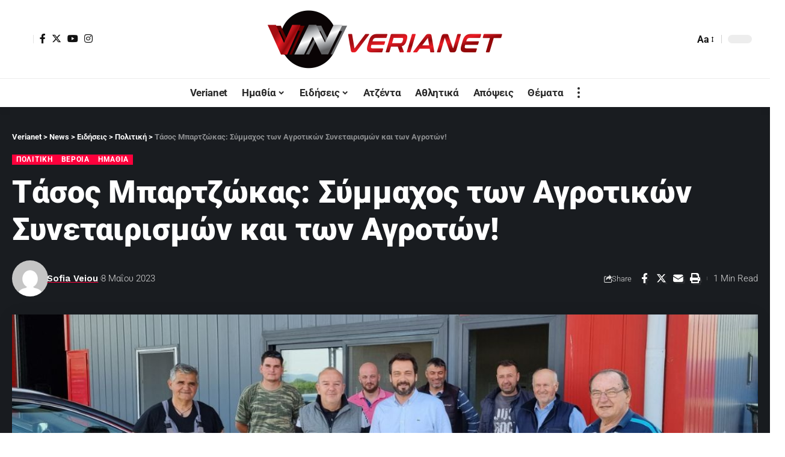

--- FILE ---
content_type: text/html; charset=UTF-8
request_url: https://verianet.gr/mpartzokas-simmaxos-agrotikwn-sinetairismwn/
body_size: 29055
content:
<!DOCTYPE html><html lang="el" prefix="og: https://ogp.me/ns#"><head><script data-no-optimize="1">var litespeed_docref=sessionStorage.getItem("litespeed_docref");litespeed_docref&&(Object.defineProperty(document,"referrer",{get:function(){return litespeed_docref}}),sessionStorage.removeItem("litespeed_docref"));</script>  <script type="litespeed/javascript">(function(w,d,s,l,i){w[l]=w[l]||[];w[l].push({'gtm.start':new Date().getTime(),event:'gtm.js'});var f=d.getElementsByTagName(s)[0],j=d.createElement(s),dl=l!='dataLayer'?'&l='+l:'';j.async=!0;j.src='https://www.googletagmanager.com/gtm.js?id='+i+dl;f.parentNode.insertBefore(j,f)})(window,document,'script','dataLayer','GTM-WKZZH4S')</script> <meta charset="UTF-8"><meta http-equiv="X-UA-Compatible" content="IE=edge"><meta name="viewport" content="width=device-width, initial-scale=1"><link rel="profile" href="https://gmpg.org/xfn/11"><link rel="preconnect" href="https://fonts.gstatic.com" crossorigin><link rel="preload" as="style" onload="this.onload=null;this.rel='stylesheet'" id="rb-preload-gfonts" href="https://fonts.googleapis.com/css?family=Roboto%3A400%2C500%2C700%2C900%2C100italic%2C300italic%2C400italic%2C500italic%2C700italic%2C900italic%2C%2C300%7CWork+Sans%3A600%2C700%2C900&amp;display=swap" crossorigin><noscript><link rel="stylesheet" href="https://fonts.googleapis.com/css?family=Roboto%3A400%2C500%2C700%2C900%2C100italic%2C300italic%2C400italic%2C500italic%2C700italic%2C900italic%2C%2C300%7CWork+Sans%3A600%2C700%2C900&amp;display=swap"></noscript><link rel="apple-touch-icon" href="https://verianet.gr/wp-content/uploads/2023/02/verianet.png"/><meta name="msapplication-TileColor" content="#ffffff"><meta name="msapplication-TileImage" content="https://verianet.gr/wp-content/uploads/2023/02/verianet.png"/><title>Τάσος Μπαρτζώκας: Σύμμαχος των Αγροτικών Συνεταιρισμών και των Αγροτών! - Verianet</title><meta name="description" content="Τους Αγροτικούς Συνεταιρισμούς Μελίκης, Μέσης, Α.Σ. Κουλούρας, «Εύφορος Γη» και «Απόλλων» Κουλούρας επισκέφτηκε ο υποψήφιος Βουλευτής, Τάσος Μπαρτζώκας,"/><meta name="robots" content="follow, index, max-snippet:-1, max-video-preview:-1, max-image-preview:large"/><link rel="canonical" href="https://verianet.gr/mpartzokas-simmaxos-agrotikwn-sinetairismwn/" /><meta property="og:locale" content="el_GR" /><meta property="og:type" content="article" /><meta property="og:title" content="Τάσος Μπαρτζώκας: Σύμμαχος των Αγροτικών Συνεταιρισμών και των Αγροτών! - Verianet" /><meta property="og:description" content="Τους Αγροτικούς Συνεταιρισμούς Μελίκης, Μέσης, Α.Σ. Κουλούρας, «Εύφορος Γη» και «Απόλλων» Κουλούρας επισκέφτηκε ο υποψήφιος Βουλευτής, Τάσος Μπαρτζώκας," /><meta property="og:url" content="https://verianet.gr/mpartzokas-simmaxos-agrotikwn-sinetairismwn/" /><meta property="og:site_name" content="Verianet" /><meta property="article:publisher" content="https://www.facebook.com/veroianet" /><meta property="article:section" content="Πολιτική" /><meta property="og:image" content="https://verianet.gr/wp-content/uploads/2023/05/mpartzokas-4.jpg" /><meta property="og:image:secure_url" content="https://verianet.gr/wp-content/uploads/2023/05/mpartzokas-4.jpg" /><meta property="og:image:width" content="1200" /><meta property="og:image:height" content="628" /><meta property="og:image:alt" content="Μπαρτζώκας" /><meta property="og:image:type" content="image/jpeg" /><meta property="article:published_time" content="2023-05-08T21:44:03+02:00" /><meta name="twitter:card" content="summary_large_image" /><meta name="twitter:title" content="Τάσος Μπαρτζώκας: Σύμμαχος των Αγροτικών Συνεταιρισμών και των Αγροτών! - Verianet" /><meta name="twitter:description" content="Τους Αγροτικούς Συνεταιρισμούς Μελίκης, Μέσης, Α.Σ. Κουλούρας, «Εύφορος Γη» και «Απόλλων» Κουλούρας επισκέφτηκε ο υποψήφιος Βουλευτής, Τάσος Μπαρτζώκας," /><meta name="twitter:image" content="https://verianet.gr/wp-content/uploads/2023/05/mpartzokas-4.jpg" /><meta name="twitter:label1" content="Written by" /><meta name="twitter:data1" content="Sofia Veiou" /><meta name="twitter:label2" content="Time to read" /><meta name="twitter:data2" content="Less than a minute" /> <script type="application/ld+json" class="rank-math-schema">{"@context":"https://schema.org","@graph":[{"@type":["Person","Organization"],"@id":"https://verianet.gr/#person","name":"Verianet","sameAs":["https://www.facebook.com/veroianet"]},{"@type":"WebSite","@id":"https://verianet.gr/#website","url":"https://verianet.gr","name":"Verianet","publisher":{"@id":"https://verianet.gr/#person"},"inLanguage":"el"},{"@type":"ImageObject","@id":"https://verianet.gr/wp-content/uploads/2023/05/mpartzokas-4.jpg","url":"https://verianet.gr/wp-content/uploads/2023/05/mpartzokas-4.jpg","width":"1200","height":"628","inLanguage":"el"},{"@type":"WebPage","@id":"https://verianet.gr/mpartzokas-simmaxos-agrotikwn-sinetairismwn/#webpage","url":"https://verianet.gr/mpartzokas-simmaxos-agrotikwn-sinetairismwn/","name":"\u03a4\u03ac\u03c3\u03bf\u03c2 \u039c\u03c0\u03b1\u03c1\u03c4\u03b6\u03ce\u03ba\u03b1\u03c2: \u03a3\u03cd\u03bc\u03bc\u03b1\u03c7\u03bf\u03c2 \u03c4\u03c9\u03bd \u0391\u03b3\u03c1\u03bf\u03c4\u03b9\u03ba\u03ce\u03bd \u03a3\u03c5\u03bd\u03b5\u03c4\u03b1\u03b9\u03c1\u03b9\u03c3\u03bc\u03ce\u03bd \u03ba\u03b1\u03b9 \u03c4\u03c9\u03bd \u0391\u03b3\u03c1\u03bf\u03c4\u03ce\u03bd! - Verianet","datePublished":"2023-05-08T21:44:03+02:00","dateModified":"2023-05-08T21:44:03+02:00","isPartOf":{"@id":"https://verianet.gr/#website"},"primaryImageOfPage":{"@id":"https://verianet.gr/wp-content/uploads/2023/05/mpartzokas-4.jpg"},"inLanguage":"el"},{"@type":"Person","@id":"https://verianet.gr/author/sofia/","name":"Sofia Veiou","url":"https://verianet.gr/author/sofia/","image":{"@type":"ImageObject","@id":"https://verianet.gr/wp-content/litespeed/avatar/db2c63e83b396f3953854d5b9b6c0240.jpg?ver=1768979175","url":"https://verianet.gr/wp-content/litespeed/avatar/db2c63e83b396f3953854d5b9b6c0240.jpg?ver=1768979175","caption":"Sofia Veiou","inLanguage":"el"}},{"@type":"BlogPosting","headline":"\u03a4\u03ac\u03c3\u03bf\u03c2 \u039c\u03c0\u03b1\u03c1\u03c4\u03b6\u03ce\u03ba\u03b1\u03c2: \u03a3\u03cd\u03bc\u03bc\u03b1\u03c7\u03bf\u03c2 \u03c4\u03c9\u03bd \u0391\u03b3\u03c1\u03bf\u03c4\u03b9\u03ba\u03ce\u03bd \u03a3\u03c5\u03bd\u03b5\u03c4\u03b1\u03b9\u03c1\u03b9\u03c3\u03bc\u03ce\u03bd \u03ba\u03b1\u03b9 \u03c4\u03c9\u03bd \u0391\u03b3\u03c1\u03bf\u03c4\u03ce\u03bd! - Verianet","keywords":"\u039c\u03c0\u03b1\u03c1\u03c4\u03b6\u03ce\u03ba\u03b1\u03c2","datePublished":"2023-05-08T21:44:03+02:00","dateModified":"2023-05-08T21:44:03+02:00","articleSection":"\u0392\u03ad\u03c1\u03bf\u03b9\u03b1, \u0397\u03bc\u03b1\u03b8\u03af\u03b1, \u03a0\u03bf\u03bb\u03b9\u03c4\u03b9\u03ba\u03ae","author":{"@id":"https://verianet.gr/author/sofia/","name":"Sofia Veiou"},"publisher":{"@id":"https://verianet.gr/#person"},"description":"\u03a4\u03bf\u03c5\u03c2 \u0391\u03b3\u03c1\u03bf\u03c4\u03b9\u03ba\u03bf\u03cd\u03c2 \u03a3\u03c5\u03bd\u03b5\u03c4\u03b1\u03b9\u03c1\u03b9\u03c3\u03bc\u03bf\u03cd\u03c2 \u039c\u03b5\u03bb\u03af\u03ba\u03b7\u03c2, \u039c\u03ad\u03c3\u03b7\u03c2, \u0391.\u03a3. \u039a\u03bf\u03c5\u03bb\u03bf\u03cd\u03c1\u03b1\u03c2, \u00ab\u0395\u03cd\u03c6\u03bf\u03c1\u03bf\u03c2 \u0393\u03b7\u00bb \u03ba\u03b1\u03b9 \u00ab\u0391\u03c0\u03cc\u03bb\u03bb\u03c9\u03bd\u00bb \u039a\u03bf\u03c5\u03bb\u03bf\u03cd\u03c1\u03b1\u03c2 \u03b5\u03c0\u03b9\u03c3\u03ba\u03ad\u03c6\u03c4\u03b7\u03ba\u03b5 \u03bf \u03c5\u03c0\u03bf\u03c8\u03ae\u03c6\u03b9\u03bf\u03c2 \u0392\u03bf\u03c5\u03bb\u03b5\u03c5\u03c4\u03ae\u03c2, \u03a4\u03ac\u03c3\u03bf\u03c2 \u039c\u03c0\u03b1\u03c1\u03c4\u03b6\u03ce\u03ba\u03b1\u03c2,","name":"\u03a4\u03ac\u03c3\u03bf\u03c2 \u039c\u03c0\u03b1\u03c1\u03c4\u03b6\u03ce\u03ba\u03b1\u03c2: \u03a3\u03cd\u03bc\u03bc\u03b1\u03c7\u03bf\u03c2 \u03c4\u03c9\u03bd \u0391\u03b3\u03c1\u03bf\u03c4\u03b9\u03ba\u03ce\u03bd \u03a3\u03c5\u03bd\u03b5\u03c4\u03b1\u03b9\u03c1\u03b9\u03c3\u03bc\u03ce\u03bd \u03ba\u03b1\u03b9 \u03c4\u03c9\u03bd \u0391\u03b3\u03c1\u03bf\u03c4\u03ce\u03bd! - Verianet","@id":"https://verianet.gr/mpartzokas-simmaxos-agrotikwn-sinetairismwn/#richSnippet","isPartOf":{"@id":"https://verianet.gr/mpartzokas-simmaxos-agrotikwn-sinetairismwn/#webpage"},"image":{"@id":"https://verianet.gr/wp-content/uploads/2023/05/mpartzokas-4.jpg"},"inLanguage":"el","mainEntityOfPage":{"@id":"https://verianet.gr/mpartzokas-simmaxos-agrotikwn-sinetairismwn/#webpage"}}]}</script> <link rel="alternate" type="application/rss+xml" title="Ροή RSS &raquo; Verianet" href="https://verianet.gr/feed/" /><link rel="alternate" type="application/rss+xml" title="Ροή Σχολίων &raquo; Verianet" href="https://verianet.gr/comments/feed/" /><link rel="alternate" type="application/rss+xml" title="Ροή Σχολίων Verianet &raquo; Τάσος Μπαρτζώκας: Σύμμαχος των Αγροτικών Συνεταιρισμών και των Αγροτών!" href="https://verianet.gr/mpartzokas-simmaxos-agrotikwn-sinetairismwn/feed/" /><link rel="alternate" title="oEmbed (JSON)" type="application/json+oembed" href="https://verianet.gr/wp-json/oembed/1.0/embed?url=https%3A%2F%2Fverianet.gr%2Fmpartzokas-simmaxos-agrotikwn-sinetairismwn%2F" /><link rel="alternate" title="oEmbed (XML)" type="text/xml+oembed" href="https://verianet.gr/wp-json/oembed/1.0/embed?url=https%3A%2F%2Fverianet.gr%2Fmpartzokas-simmaxos-agrotikwn-sinetairismwn%2F&#038;format=xml" /><link rel="pingback" href="https://verianet.gr/xmlrpc.php"/> <script type="application/ld+json">{"@context":"https://schema.org","@type":"Organization","legalName":"Verianet","url":"https://verianet.gr/","sameAs":["https://www.facebook.com/veroianet","https://twitter.com/VerianetGr","https://www.instagram.com/verianet.gr/","https://www.youtube.com/channel/UCeGIRH7_dKP1C_91E9gXNcw/videos"]}</script> <script id="veria-ready" type="litespeed/javascript">window.advanced_ads_ready=function(e,a){a=a||"complete";var d=function(e){return"interactive"===a?"loading"!==e:"complete"===e};d(document.readyState)?e():document.addEventListener("readystatechange",(function(a){d(a.target.readyState)&&e()}),{once:"interactive"===a})},window.advanced_ads_ready_queue=window.advanced_ads_ready_queue||[]</script> <style id='wp-img-auto-sizes-contain-inline-css'>img:is([sizes=auto i],[sizes^="auto," i]){contain-intrinsic-size:3000px 1500px}
/*# sourceURL=wp-img-auto-sizes-contain-inline-css */</style><link data-optimized="2" rel="stylesheet" href="https://verianet.gr/wp-content/litespeed/css/903a5be4fc566b6ffd0baf67696992f4.css?ver=18eab" /><style id='global-styles-inline-css'>:root{--wp--preset--aspect-ratio--square: 1;--wp--preset--aspect-ratio--4-3: 4/3;--wp--preset--aspect-ratio--3-4: 3/4;--wp--preset--aspect-ratio--3-2: 3/2;--wp--preset--aspect-ratio--2-3: 2/3;--wp--preset--aspect-ratio--16-9: 16/9;--wp--preset--aspect-ratio--9-16: 9/16;--wp--preset--color--black: #000000;--wp--preset--color--cyan-bluish-gray: #abb8c3;--wp--preset--color--white: #ffffff;--wp--preset--color--pale-pink: #f78da7;--wp--preset--color--vivid-red: #cf2e2e;--wp--preset--color--luminous-vivid-orange: #ff6900;--wp--preset--color--luminous-vivid-amber: #fcb900;--wp--preset--color--light-green-cyan: #7bdcb5;--wp--preset--color--vivid-green-cyan: #00d084;--wp--preset--color--pale-cyan-blue: #8ed1fc;--wp--preset--color--vivid-cyan-blue: #0693e3;--wp--preset--color--vivid-purple: #9b51e0;--wp--preset--gradient--vivid-cyan-blue-to-vivid-purple: linear-gradient(135deg,rgb(6,147,227) 0%,rgb(155,81,224) 100%);--wp--preset--gradient--light-green-cyan-to-vivid-green-cyan: linear-gradient(135deg,rgb(122,220,180) 0%,rgb(0,208,130) 100%);--wp--preset--gradient--luminous-vivid-amber-to-luminous-vivid-orange: linear-gradient(135deg,rgb(252,185,0) 0%,rgb(255,105,0) 100%);--wp--preset--gradient--luminous-vivid-orange-to-vivid-red: linear-gradient(135deg,rgb(255,105,0) 0%,rgb(207,46,46) 100%);--wp--preset--gradient--very-light-gray-to-cyan-bluish-gray: linear-gradient(135deg,rgb(238,238,238) 0%,rgb(169,184,195) 100%);--wp--preset--gradient--cool-to-warm-spectrum: linear-gradient(135deg,rgb(74,234,220) 0%,rgb(151,120,209) 20%,rgb(207,42,186) 40%,rgb(238,44,130) 60%,rgb(251,105,98) 80%,rgb(254,248,76) 100%);--wp--preset--gradient--blush-light-purple: linear-gradient(135deg,rgb(255,206,236) 0%,rgb(152,150,240) 100%);--wp--preset--gradient--blush-bordeaux: linear-gradient(135deg,rgb(254,205,165) 0%,rgb(254,45,45) 50%,rgb(107,0,62) 100%);--wp--preset--gradient--luminous-dusk: linear-gradient(135deg,rgb(255,203,112) 0%,rgb(199,81,192) 50%,rgb(65,88,208) 100%);--wp--preset--gradient--pale-ocean: linear-gradient(135deg,rgb(255,245,203) 0%,rgb(182,227,212) 50%,rgb(51,167,181) 100%);--wp--preset--gradient--electric-grass: linear-gradient(135deg,rgb(202,248,128) 0%,rgb(113,206,126) 100%);--wp--preset--gradient--midnight: linear-gradient(135deg,rgb(2,3,129) 0%,rgb(40,116,252) 100%);--wp--preset--font-size--small: 13px;--wp--preset--font-size--medium: 20px;--wp--preset--font-size--large: 36px;--wp--preset--font-size--x-large: 42px;--wp--preset--spacing--20: 0.44rem;--wp--preset--spacing--30: 0.67rem;--wp--preset--spacing--40: 1rem;--wp--preset--spacing--50: 1.5rem;--wp--preset--spacing--60: 2.25rem;--wp--preset--spacing--70: 3.38rem;--wp--preset--spacing--80: 5.06rem;--wp--preset--shadow--natural: 6px 6px 9px rgba(0, 0, 0, 0.2);--wp--preset--shadow--deep: 12px 12px 50px rgba(0, 0, 0, 0.4);--wp--preset--shadow--sharp: 6px 6px 0px rgba(0, 0, 0, 0.2);--wp--preset--shadow--outlined: 6px 6px 0px -3px rgb(255, 255, 255), 6px 6px rgb(0, 0, 0);--wp--preset--shadow--crisp: 6px 6px 0px rgb(0, 0, 0);}:where(.is-layout-flex){gap: 0.5em;}:where(.is-layout-grid){gap: 0.5em;}body .is-layout-flex{display: flex;}.is-layout-flex{flex-wrap: wrap;align-items: center;}.is-layout-flex > :is(*, div){margin: 0;}body .is-layout-grid{display: grid;}.is-layout-grid > :is(*, div){margin: 0;}:where(.wp-block-columns.is-layout-flex){gap: 2em;}:where(.wp-block-columns.is-layout-grid){gap: 2em;}:where(.wp-block-post-template.is-layout-flex){gap: 1.25em;}:where(.wp-block-post-template.is-layout-grid){gap: 1.25em;}.has-black-color{color: var(--wp--preset--color--black) !important;}.has-cyan-bluish-gray-color{color: var(--wp--preset--color--cyan-bluish-gray) !important;}.has-white-color{color: var(--wp--preset--color--white) !important;}.has-pale-pink-color{color: var(--wp--preset--color--pale-pink) !important;}.has-vivid-red-color{color: var(--wp--preset--color--vivid-red) !important;}.has-luminous-vivid-orange-color{color: var(--wp--preset--color--luminous-vivid-orange) !important;}.has-luminous-vivid-amber-color{color: var(--wp--preset--color--luminous-vivid-amber) !important;}.has-light-green-cyan-color{color: var(--wp--preset--color--light-green-cyan) !important;}.has-vivid-green-cyan-color{color: var(--wp--preset--color--vivid-green-cyan) !important;}.has-pale-cyan-blue-color{color: var(--wp--preset--color--pale-cyan-blue) !important;}.has-vivid-cyan-blue-color{color: var(--wp--preset--color--vivid-cyan-blue) !important;}.has-vivid-purple-color{color: var(--wp--preset--color--vivid-purple) !important;}.has-black-background-color{background-color: var(--wp--preset--color--black) !important;}.has-cyan-bluish-gray-background-color{background-color: var(--wp--preset--color--cyan-bluish-gray) !important;}.has-white-background-color{background-color: var(--wp--preset--color--white) !important;}.has-pale-pink-background-color{background-color: var(--wp--preset--color--pale-pink) !important;}.has-vivid-red-background-color{background-color: var(--wp--preset--color--vivid-red) !important;}.has-luminous-vivid-orange-background-color{background-color: var(--wp--preset--color--luminous-vivid-orange) !important;}.has-luminous-vivid-amber-background-color{background-color: var(--wp--preset--color--luminous-vivid-amber) !important;}.has-light-green-cyan-background-color{background-color: var(--wp--preset--color--light-green-cyan) !important;}.has-vivid-green-cyan-background-color{background-color: var(--wp--preset--color--vivid-green-cyan) !important;}.has-pale-cyan-blue-background-color{background-color: var(--wp--preset--color--pale-cyan-blue) !important;}.has-vivid-cyan-blue-background-color{background-color: var(--wp--preset--color--vivid-cyan-blue) !important;}.has-vivid-purple-background-color{background-color: var(--wp--preset--color--vivid-purple) !important;}.has-black-border-color{border-color: var(--wp--preset--color--black) !important;}.has-cyan-bluish-gray-border-color{border-color: var(--wp--preset--color--cyan-bluish-gray) !important;}.has-white-border-color{border-color: var(--wp--preset--color--white) !important;}.has-pale-pink-border-color{border-color: var(--wp--preset--color--pale-pink) !important;}.has-vivid-red-border-color{border-color: var(--wp--preset--color--vivid-red) !important;}.has-luminous-vivid-orange-border-color{border-color: var(--wp--preset--color--luminous-vivid-orange) !important;}.has-luminous-vivid-amber-border-color{border-color: var(--wp--preset--color--luminous-vivid-amber) !important;}.has-light-green-cyan-border-color{border-color: var(--wp--preset--color--light-green-cyan) !important;}.has-vivid-green-cyan-border-color{border-color: var(--wp--preset--color--vivid-green-cyan) !important;}.has-pale-cyan-blue-border-color{border-color: var(--wp--preset--color--pale-cyan-blue) !important;}.has-vivid-cyan-blue-border-color{border-color: var(--wp--preset--color--vivid-cyan-blue) !important;}.has-vivid-purple-border-color{border-color: var(--wp--preset--color--vivid-purple) !important;}.has-vivid-cyan-blue-to-vivid-purple-gradient-background{background: var(--wp--preset--gradient--vivid-cyan-blue-to-vivid-purple) !important;}.has-light-green-cyan-to-vivid-green-cyan-gradient-background{background: var(--wp--preset--gradient--light-green-cyan-to-vivid-green-cyan) !important;}.has-luminous-vivid-amber-to-luminous-vivid-orange-gradient-background{background: var(--wp--preset--gradient--luminous-vivid-amber-to-luminous-vivid-orange) !important;}.has-luminous-vivid-orange-to-vivid-red-gradient-background{background: var(--wp--preset--gradient--luminous-vivid-orange-to-vivid-red) !important;}.has-very-light-gray-to-cyan-bluish-gray-gradient-background{background: var(--wp--preset--gradient--very-light-gray-to-cyan-bluish-gray) !important;}.has-cool-to-warm-spectrum-gradient-background{background: var(--wp--preset--gradient--cool-to-warm-spectrum) !important;}.has-blush-light-purple-gradient-background{background: var(--wp--preset--gradient--blush-light-purple) !important;}.has-blush-bordeaux-gradient-background{background: var(--wp--preset--gradient--blush-bordeaux) !important;}.has-luminous-dusk-gradient-background{background: var(--wp--preset--gradient--luminous-dusk) !important;}.has-pale-ocean-gradient-background{background: var(--wp--preset--gradient--pale-ocean) !important;}.has-electric-grass-gradient-background{background: var(--wp--preset--gradient--electric-grass) !important;}.has-midnight-gradient-background{background: var(--wp--preset--gradient--midnight) !important;}.has-small-font-size{font-size: var(--wp--preset--font-size--small) !important;}.has-medium-font-size{font-size: var(--wp--preset--font-size--medium) !important;}.has-large-font-size{font-size: var(--wp--preset--font-size--large) !important;}.has-x-large-font-size{font-size: var(--wp--preset--font-size--x-large) !important;}
/*# sourceURL=global-styles-inline-css */</style><style id='classic-theme-styles-inline-css'>/*! This file is auto-generated */
.wp-block-button__link{color:#fff;background-color:#32373c;border-radius:9999px;box-shadow:none;text-decoration:none;padding:calc(.667em + 2px) calc(1.333em + 2px);font-size:1.125em}.wp-block-file__button{background:#32373c;color:#fff;text-decoration:none}
/*# sourceURL=/wp-includes/css/classic-themes.min.css */</style> <script type="litespeed/javascript" data-src="https://verianet.gr/wp-includes/js/jquery/jquery.min.js" id="jquery-core-js"></script> <link rel="https://api.w.org/" href="https://verianet.gr/wp-json/" /><link rel="alternate" title="JSON" type="application/json" href="https://verianet.gr/wp-json/wp/v2/posts/12592" /><link rel="EditURI" type="application/rsd+xml" title="RSD" href="https://verianet.gr/xmlrpc.php?rsd" /><meta name="generator" content="WordPress 6.9" /><link rel='shortlink' href='https://verianet.gr/?p=12592' /><meta name="generator" content="Elementor 3.32.2; features: additional_custom_breakpoints; settings: css_print_method-external, google_font-enabled, font_display-swap"> <script type="application/ld+json">{"@context":"https://schema.org","@type":"WebSite","@id":"https://verianet.gr/#website","url":"https://verianet.gr/","name":"Verianet","potentialAction":{"@type":"SearchAction","target":"https://verianet.gr/?s={search_term_string}","query-input":"required name=search_term_string"}}</script> <style>.e-con.e-parent:nth-of-type(n+4):not(.e-lazyloaded):not(.e-no-lazyload),
				.e-con.e-parent:nth-of-type(n+4):not(.e-lazyloaded):not(.e-no-lazyload) * {
					background-image: none !important;
				}
				@media screen and (max-height: 1024px) {
					.e-con.e-parent:nth-of-type(n+3):not(.e-lazyloaded):not(.e-no-lazyload),
					.e-con.e-parent:nth-of-type(n+3):not(.e-lazyloaded):not(.e-no-lazyload) * {
						background-image: none !important;
					}
				}
				@media screen and (max-height: 640px) {
					.e-con.e-parent:nth-of-type(n+2):not(.e-lazyloaded):not(.e-no-lazyload),
					.e-con.e-parent:nth-of-type(n+2):not(.e-lazyloaded):not(.e-no-lazyload) * {
						background-image: none !important;
					}
				}</style><link rel="icon" href="https://verianet.gr/wp-content/uploads/2023/02/verianet.png" sizes="32x32" /><link rel="icon" href="https://verianet.gr/wp-content/uploads/2023/02/verianet.png" sizes="192x192" /><link rel="apple-touch-icon" href="https://verianet.gr/wp-content/uploads/2023/02/verianet.png" /><meta name="msapplication-TileImage" content="https://verianet.gr/wp-content/uploads/2023/02/verianet.png" /><style id="wp-custom-css">.newsletter-icon {
	display : none ;
}
.entry-newsletter {
	margin : 0;
	padding: 0;
}
.entry-newsletter .newsletter-box-content {
	max-width : 100%;
}</style></head><body class="wp-singular post-template-default single single-post postid-12592 single-format-standard wp-embed-responsive wp-theme-foxiz wp-child-theme-foxiz-child personalized-all elementor-default elementor-kit-7 aa-prefix-veria- aa-disabled-all menu-ani-1 hover-ani-1 btn-ani-1 is-rm-bg lmeta-dot loader-1 is-hd-5 is-standard-2 is-mstick yes-tstick is-backtop none-m-backtop  is-mstick is-smart-sticky" data-theme="default">
<noscript><iframe data-lazyloaded="1" src="about:blank" data-litespeed-src="https://www.googletagmanager.com/ns.html?id=GTM-WKZZH4S"
height="0" width="0" style="display:none;visibility:hidden"></iframe></noscript><div class="site-outer"><div id="site-header" class="header-wrap rb-section header-5 header-fw style-tb-shadow-border"><aside id="rb-privacy" class="privacy-bar privacy-left"><div class="privacy-inner"><div class="privacy-content">By using this site, you agree to the <a href="#">Privacy Policy</a> and <a href="#">Terms of Use</a>.</div><div class="privacy-dismiss"><a id="privacy-trigger" href="#" class="privacy-dismiss-btn is-btn"><span>Accept</span></a></div></div></aside><div class="reading-indicator"><span id="reading-progress"></span></div><div class="logo-sec"><div class="logo-sec-inner rb-container edge-padding"><div class="logo-sec-left"><div class="wnav-holder widget-h-login header-dropdown-outer">
<a href="https://verianet.gr/wp-login.php?redirect_to=https%3A%2F%2Fverianet.gr%2Fmpartzokas-simmaxos-agrotikwn-sinetairismwn" class="login-toggle is-login header-element" data-title="Sign In" aria-label="sign in"><span class="login-icon-svg"></span></a></div><div class="header-social-list wnav-holder"><a class="social-link-facebook" aria-label="Facebook" data-title="Facebook" href="https://www.facebook.com/veroianet" target="_blank" rel="noopener"><i class="rbi rbi-facebook" aria-hidden="true"></i></a><a class="social-link-twitter" aria-label="Twitter" data-title="Twitter" href="https://twitter.com/VerianetGr" target="_blank" rel="noopener"><i class="rbi rbi-twitter" aria-hidden="true"></i></a><a class="social-link-youtube" aria-label="YouTube" data-title="YouTube" href="https://www.youtube.com/channel/UCeGIRH7_dKP1C_91E9gXNcw/videos" target="_blank" rel="noopener"><i class="rbi rbi-youtube" aria-hidden="true"></i></a><a class="social-link-instagram" aria-label="Instagram" data-title="Instagram" href="https://www.instagram.com/verianet.gr/" target="_blank" rel="noopener"><i class="rbi rbi-instagram" aria-hidden="true"></i></a></div></div><div class="logo-sec-center"><div class="logo-wrap is-image-logo site-branding">
<a href="https://verianet.gr/" class="logo" title="Verianet">
<img data-lazyloaded="1" src="[data-uri]" fetchpriority="high" class="logo-default" data-mode="default" height="200" width="800" data-src="https://verianet.gr/wp-content/uploads/2022/11/verianet_800x200.png" data-srcset="https://verianet.gr/wp-content/uploads/2022/11/verianet_800x200.png 1x,https://verianet.gr/wp-content/uploads/2022/11/verianet_800x200.png 2x" alt="Verianet" decoding="async" loading="eager"><img data-lazyloaded="1" src="[data-uri]" class="logo-dark" data-mode="dark" height="200" width="800" data-src="https://verianet.gr/wp-content/uploads/2022/11/verianet_800x200.png" data-srcset="https://verianet.gr/wp-content/uploads/2022/11/verianet_800x200.png 1x,https://verianet.gr/wp-content/uploads/2022/11/verianet_800x200.png 2x" alt="Verianet" decoding="async" loading="eager"><img data-lazyloaded="1" src="[data-uri]" class="logo-transparent" height="100" width="347" data-src="https://verianet.gr/wp-content/uploads/2022/10/verianet_logo_347x100.png" data-srcset="https://verianet.gr/wp-content/uploads/2022/10/verianet_logo_347x100.png 1x,https://verianet.gr/wp-content/uploads/2022/10/verianet_logo_347x100.png 2x" alt="Verianet" decoding="async" loading="eager">			</a></div></div><div class="logo-sec-right"><div class="navbar-right"><div class="wnav-holder header-dropdown-outer">
<a href="#" class="dropdown-trigger notification-icon notification-trigger" aria-label="notification">
<span class="notification-icon-inner" data-title="Notification">
<span class="notification-icon-holder">
<span class="notification-icon-svg"></span>
<span class="notification-info"></span>
</span>
</span> </a><div class="header-dropdown notification-dropdown"><div class="notification-popup"><div class="notification-header">
<span class="h4">Notification</span>
<a class="notification-url meta-text" href="/latest-news">Show More								<i class="rbi rbi-cright" aria-hidden="true"></i></a></div><div class="notification-content"><div class="scroll-holder"><div class="rb-notification ecat-l-dot is-feat-right" data-interval="12"></div></div></div></div></div></div><div class="wnav-holder w-header-search header-dropdown-outer">
<a href="#" data-title="Search" class="icon-holder header-element search-btn search-trigger" aria-label="search">
<span class="search-icon-svg"></span>							</a><div class="header-dropdown"><div class="header-search-form is-icon-layout"><form method="get" action="https://verianet.gr/" class="rb-search-form live-search-form"  data-search="post" data-limit="0" data-follow="0"><div class="search-form-inner">
<span class="search-icon"><span class="search-icon-svg"></span></span>
<span class="search-text"><input type="text" class="field" placeholder="Search Headlines, News..." value="" name="s"/></span>
<span class="rb-search-submit"><input type="submit" value="Search"/><i class="rbi rbi-cright" aria-hidden="true"></i></span>
<span class="live-search-animation rb-loader"></span></div><div class="live-search-response"></div></form></div></div></div><div class="wnav-holder font-resizer">
<a href="#" class="font-resizer-trigger" data-title="Font Resizer"><span class="screen-reader-text">Font Resizer</span><strong>Aa</strong></a></div><div class="dark-mode-toggle-wrap"><div class="dark-mode-toggle">
<span class="dark-mode-slide">
<i class="dark-mode-slide-btn mode-icon-dark" data-title="Switch to Light"><svg class="svg-icon svg-mode-dark" aria-hidden="true" role="img" focusable="false" xmlns="http://www.w3.org/2000/svg" viewBox="0 0 512 512"><path fill="currentColor" d="M507.681,209.011c-1.297-6.991-7.324-12.111-14.433-12.262c-7.104-0.122-13.347,4.711-14.936,11.643 c-15.26,66.497-73.643,112.94-141.978,112.94c-80.321,0-145.667-65.346-145.667-145.666c0-68.335,46.443-126.718,112.942-141.976 c6.93-1.59,11.791-7.826,11.643-14.934c-0.149-7.108-5.269-13.136-12.259-14.434C287.546,1.454,271.735,0,256,0 C187.62,0,123.333,26.629,74.98,74.981C26.628,123.333,0,187.62,0,256s26.628,132.667,74.98,181.019 C123.333,485.371,187.62,512,256,512s132.667-26.629,181.02-74.981C485.372,388.667,512,324.38,512,256 C512,240.278,510.546,224.469,507.681,209.011z" /></svg></i>
<i class="dark-mode-slide-btn mode-icon-default" data-title="Switch to Dark"><svg class="svg-icon svg-mode-light" aria-hidden="true" role="img" focusable="false" xmlns="http://www.w3.org/2000/svg" viewBox="0 0 232.447 232.447"><path fill="currentColor" d="M116.211,194.8c-4.143,0-7.5,3.357-7.5,7.5v22.643c0,4.143,3.357,7.5,7.5,7.5s7.5-3.357,7.5-7.5V202.3 C123.711,198.157,120.354,194.8,116.211,194.8z" /><path fill="currentColor" d="M116.211,37.645c4.143,0,7.5-3.357,7.5-7.5V7.505c0-4.143-3.357-7.5-7.5-7.5s-7.5,3.357-7.5,7.5v22.641 C108.711,34.288,112.068,37.645,116.211,37.645z" /><path fill="currentColor" d="M50.054,171.78l-16.016,16.008c-2.93,2.929-2.931,7.677-0.003,10.606c1.465,1.466,3.385,2.198,5.305,2.198 c1.919,0,3.838-0.731,5.302-2.195l16.016-16.008c2.93-2.929,2.931-7.677,0.003-10.606C57.731,168.852,52.982,168.851,50.054,171.78 z" /><path fill="currentColor" d="M177.083,62.852c1.919,0,3.838-0.731,5.302-2.195L198.4,44.649c2.93-2.929,2.931-7.677,0.003-10.606 c-2.93-2.932-7.679-2.931-10.607-0.003l-16.016,16.008c-2.93,2.929-2.931,7.677-0.003,10.607 C173.243,62.12,175.163,62.852,177.083,62.852z" /><path fill="currentColor" d="M37.645,116.224c0-4.143-3.357-7.5-7.5-7.5H7.5c-4.143,0-7.5,3.357-7.5,7.5s3.357,7.5,7.5,7.5h22.645 C34.287,123.724,37.645,120.366,37.645,116.224z" /><path fill="currentColor" d="M224.947,108.724h-22.652c-4.143,0-7.5,3.357-7.5,7.5s3.357,7.5,7.5,7.5h22.652c4.143,0,7.5-3.357,7.5-7.5 S229.09,108.724,224.947,108.724z" /><path fill="currentColor" d="M50.052,60.655c1.465,1.465,3.384,2.197,5.304,2.197c1.919,0,3.839-0.732,5.303-2.196c2.93-2.929,2.93-7.678,0.001-10.606 L44.652,34.042c-2.93-2.93-7.679-2.929-10.606-0.001c-2.93,2.929-2.93,7.678-0.001,10.606L50.052,60.655z" /><path fill="currentColor" d="M182.395,171.782c-2.93-2.929-7.679-2.93-10.606-0.001c-2.93,2.929-2.93,7.678-0.001,10.607l16.007,16.008 c1.465,1.465,3.384,2.197,5.304,2.197c1.919,0,3.839-0.732,5.303-2.196c2.93-2.929,2.93-7.678,0.001-10.607L182.395,171.782z" /><path fill="currentColor" d="M116.22,48.7c-37.232,0-67.523,30.291-67.523,67.523s30.291,67.523,67.523,67.523s67.522-30.291,67.522-67.523 S153.452,48.7,116.22,48.7z M116.22,168.747c-28.962,0-52.523-23.561-52.523-52.523S87.258,63.7,116.22,63.7 c28.961,0,52.522,23.562,52.522,52.523S145.181,168.747,116.22,168.747z" /></svg></i>
</span></div></div></div></div></div></div><div id="navbar-outer" class="navbar-outer"><div id="sticky-holder" class="sticky-holder"><div class="navbar-wrap"><div class="rb-container edge-padding"><div class="navbar-inner"><div class="navbar-center"><nav id="site-navigation" class="main-menu-wrap" aria-label="main menu"><ul id="menu-mainmenu" class="main-menu rb-menu large-menu" itemscope itemtype="https://www.schema.org/SiteNavigationElement"><li id="menu-item-3157" class="menu-item menu-item-type-post_type menu-item-object-page menu-item-home menu-item-3157"><a href="https://verianet.gr/"><span>Verianet</span></a></li><li id="menu-item-3346" class="menu-item menu-item-type-taxonomy menu-item-object-category current-post-ancestor current-menu-parent current-post-parent menu-item-has-children menu-item-3346"><a href="https://verianet.gr/category/imathia/"><span>Ημαθία</span></a><ul class="sub-menu"><li id="menu-item-3348" class="menu-item menu-item-type-taxonomy menu-item-object-category current-post-ancestor current-menu-parent current-post-parent menu-item-3348"><a href="https://verianet.gr/category/imathia/veria/"><span>Βέροια</span></a></li><li id="menu-item-3349" class="menu-item menu-item-type-taxonomy menu-item-object-category menu-item-3349"><a href="https://verianet.gr/category/imathia/naousa/"><span>Νάουσα</span></a></li><li id="menu-item-3347" class="menu-item menu-item-type-taxonomy menu-item-object-category menu-item-3347"><a href="https://verianet.gr/category/imathia/alexandreia/"><span>Αλεξάνδρεια</span></a></li></ul></li><li id="menu-item-3336" class="menu-item menu-item-type-taxonomy menu-item-object-category current-post-ancestor menu-item-has-children menu-item-3336"><a href="https://verianet.gr/category/eidiseis/"><span>Ειδήσεις</span></a><ul class="sub-menu"><li id="menu-item-3337" class="menu-item menu-item-type-taxonomy menu-item-object-category menu-item-3337"><a href="https://verianet.gr/category/eidiseis/diethnh/"><span>Διεθνή</span></a></li><li id="menu-item-3338" class="menu-item menu-item-type-taxonomy menu-item-object-category menu-item-3338"><a href="https://verianet.gr/category/eidiseis/ellada/"><span>Ελλάδα</span></a></li><li id="menu-item-3339" class="menu-item menu-item-type-taxonomy menu-item-object-category menu-item-3339"><a href="https://verianet.gr/category/eidiseis/ergasiaka/"><span>Εργασιακά</span></a></li><li id="menu-item-3340" class="menu-item menu-item-type-taxonomy menu-item-object-category menu-item-3340"><a href="https://verianet.gr/category/eidiseis/kosmos/"><span>Κόσμος</span></a></li><li id="menu-item-3341" class="menu-item menu-item-type-taxonomy menu-item-object-category menu-item-3341"><a href="https://verianet.gr/category/eidiseis/oikonomia/"><span>Οικονομία</span></a></li><li id="menu-item-3342" class="menu-item menu-item-type-taxonomy menu-item-object-category current-post-ancestor current-menu-parent current-post-parent menu-item-3342"><a href="https://verianet.gr/category/eidiseis/politiki/"><span>Πολιτική</span></a></li><li id="menu-item-3343" class="menu-item menu-item-type-taxonomy menu-item-object-category menu-item-3343"><a href="https://verianet.gr/category/eidiseis/politismos/"><span>Πολιτισμός</span></a></li><li id="menu-item-3344" class="menu-item menu-item-type-taxonomy menu-item-object-category menu-item-3344"><a href="https://verianet.gr/category/eidiseis/health/"><span>Υγεία</span></a></li><li id="menu-item-3345" class="menu-item menu-item-type-taxonomy menu-item-object-category menu-item-3345"><a href="https://verianet.gr/category/eidiseis/entertainment/"><span>Ψυχαγωγία</span></a></li></ul></li><li id="menu-item-3352" class="menu-item menu-item-type-taxonomy menu-item-object-category menu-item-3352"><a href="https://verianet.gr/category/atzenda/"><span>Ατζέντα</span></a></li><li id="menu-item-3350" class="menu-item menu-item-type-taxonomy menu-item-object-category menu-item-3350"><a href="https://verianet.gr/category/athlitika/"><span>Αθλητικά</span></a></li><li id="menu-item-3351" class="menu-item menu-item-type-taxonomy menu-item-object-category menu-item-3351"><a href="https://verianet.gr/category/apopseis/"><span>Απόψεις</span></a></li><li id="menu-item-3531" class="menu-item menu-item-type-taxonomy menu-item-object-category menu-item-3531"><a href="https://verianet.gr/category/themata/"><span>Θέματα</span></a></li></ul></nav><div class="more-section-outer menu-has-child-flex menu-has-child-mega-columns layout-col-3">
<a class="more-trigger icon-holder" href="#" data-title="More" aria-label="more">
<span class="dots-icon"><span></span><span></span><span></span></span> </a><div id="rb-more" class="more-section flex-dropdown"><div class="more-section-inner"><div class="more-content"><div class="header-search-form is-form-layout">
<span class="h5">Search</span><form method="get" action="https://verianet.gr/" class="rb-search-form live-search-form"  data-search="post" data-limit="0" data-follow="0"><div class="search-form-inner">
<span class="search-icon"><span class="search-icon-svg"></span></span>
<span class="search-text"><input type="text" class="field" placeholder="Search Headlines, News..." value="" name="s"/></span>
<span class="rb-search-submit"><input type="submit" value="Search"/><i class="rbi rbi-cright" aria-hidden="true"></i></span>
<span class="live-search-animation rb-loader"></span></div><div class="live-search-response"></div></form></div></div></div></div></div><div id="s-title-sticky" class="s-title-sticky"><div class="s-title-sticky-left">
<span class="sticky-title-label">Reading:</span>
<span class="h4 sticky-title">Τάσος Μπαρτζώκας: Σύμμαχος των Αγροτικών Συνεταιρισμών και των Αγροτών!</span></div><div class="sticky-share-list"><div class="t-shared-header meta-text">
<i class="rbi rbi-share" aria-hidden="true"></i>					<span class="share-label">Share</span></div><div class="sticky-share-list-items effect-fadeout is-color">            <a class="share-action share-trigger icon-facebook" href="https://www.facebook.com/sharer.php?u=https%3A%2F%2Fverianet.gr%2Fmpartzokas-simmaxos-agrotikwn-sinetairismwn%2F" data-title="Facebook" data-gravity=n rel="nofollow"><i class="rbi rbi-facebook"></i></a>
<a class="share-action share-trigger icon-twitter" href="https://twitter.com/intent/tweet?text=%CE%A4%CE%AC%CF%83%CE%BF%CF%82+%CE%9C%CF%80%CE%B1%CF%81%CF%84%CE%B6%CF%8E%CE%BA%CE%B1%CF%82%3A+%CE%A3%CF%8D%CE%BC%CE%BC%CE%B1%CF%87%CE%BF%CF%82+%CF%84%CF%89%CE%BD+%CE%91%CE%B3%CF%81%CE%BF%CF%84%CE%B9%CE%BA%CF%8E%CE%BD+%CE%A3%CF%85%CE%BD%CE%B5%CF%84%CE%B1%CE%B9%CF%81%CE%B9%CF%83%CE%BC%CF%8E%CE%BD+%CE%BA%CE%B1%CE%B9+%CF%84%CF%89%CE%BD+%CE%91%CE%B3%CF%81%CE%BF%CF%84%CF%8E%CE%BD%21&amp;url=https%3A%2F%2Fverianet.gr%2Fmpartzokas-simmaxos-agrotikwn-sinetairismwn%2F&amp;via=Verianet" data-title="Twitter" data-gravity=n rel="nofollow">
<i class="rbi rbi-twitter"></i></a>            <a class="share-action icon-email" href="mailto:?subject=Τάσος%20Μπαρτζώκας:%20Σύμμαχος%20των%20Αγροτικών%20Συνεταιρισμών%20και%20των%20Αγροτών!%20BODY=I%20found%20this%20article%20interesting%20and%20thought%20of%20sharing%20it%20with%20you.%20Check%20it%20out:%20https://verianet.gr/mpartzokas-simmaxos-agrotikwn-sinetairismwn/" data-title="Email" data-gravity=n rel="nofollow">
<i class="rbi rbi-email"></i></a>
<a class="share-action live-tooltip icon-copy copy-trigger" href="#" data-copied="Copied!" data-link="https://verianet.gr/mpartzokas-simmaxos-agrotikwn-sinetairismwn/" rel="nofollow" data-copy="Copy Link" data-gravity=n><i class="rbi rbi-link-o"></i></a>
<a class="share-action icon-print" rel="nofollow" href="javascript:if(window.print)window.print()" data-title="Print" data-gravity=n><i class="rbi rbi-print"></i></a></div></div></div></div></div></div></div><div id="header-mobile" class="header-mobile"><div class="header-mobile-wrap"><div class="mbnav mbnav-center edge-padding"><div class="navbar-left"><div class="mobile-toggle-wrap">
<a href="#" class="mobile-menu-trigger" aria-label="mobile trigger">		<span class="burger-icon"><span></span><span></span><span></span></span>
</a></div><div class="wnav-holder font-resizer">
<a href="#" class="font-resizer-trigger" data-title="Font Resizer"><span class="screen-reader-text">Font Resizer</span><strong>Aa</strong></a></div></div><div class="navbar-center"><div class="mobile-logo-wrap is-image-logo site-branding">
<a href="https://verianet.gr/" title="Verianet">
<img data-lazyloaded="1" src="[data-uri]" class="logo-default" data-mode="default" height="60" width="208" data-src="https://verianet.gr/wp-content/uploads/2022/10/verianet_logo_208x60.png" alt="Verianet" decoding="async" loading="eager"><img data-lazyloaded="1" src="[data-uri]" class="logo-dark" data-mode="dark" height="60" width="208" data-src="https://verianet.gr/wp-content/uploads/2022/10/verianet_logo_208x60.png" alt="Verianet" decoding="async" loading="eager">			</a></div></div><div class="navbar-right"><div class="dark-mode-toggle-wrap"><div class="dark-mode-toggle">
<span class="dark-mode-slide">
<i class="dark-mode-slide-btn mode-icon-dark" data-title="Switch to Light"><svg class="svg-icon svg-mode-dark" aria-hidden="true" role="img" focusable="false" xmlns="http://www.w3.org/2000/svg" viewBox="0 0 512 512"><path fill="currentColor" d="M507.681,209.011c-1.297-6.991-7.324-12.111-14.433-12.262c-7.104-0.122-13.347,4.711-14.936,11.643 c-15.26,66.497-73.643,112.94-141.978,112.94c-80.321,0-145.667-65.346-145.667-145.666c0-68.335,46.443-126.718,112.942-141.976 c6.93-1.59,11.791-7.826,11.643-14.934c-0.149-7.108-5.269-13.136-12.259-14.434C287.546,1.454,271.735,0,256,0 C187.62,0,123.333,26.629,74.98,74.981C26.628,123.333,0,187.62,0,256s26.628,132.667,74.98,181.019 C123.333,485.371,187.62,512,256,512s132.667-26.629,181.02-74.981C485.372,388.667,512,324.38,512,256 C512,240.278,510.546,224.469,507.681,209.011z" /></svg></i>
<i class="dark-mode-slide-btn mode-icon-default" data-title="Switch to Dark"><svg class="svg-icon svg-mode-light" aria-hidden="true" role="img" focusable="false" xmlns="http://www.w3.org/2000/svg" viewBox="0 0 232.447 232.447"><path fill="currentColor" d="M116.211,194.8c-4.143,0-7.5,3.357-7.5,7.5v22.643c0,4.143,3.357,7.5,7.5,7.5s7.5-3.357,7.5-7.5V202.3 C123.711,198.157,120.354,194.8,116.211,194.8z" /><path fill="currentColor" d="M116.211,37.645c4.143,0,7.5-3.357,7.5-7.5V7.505c0-4.143-3.357-7.5-7.5-7.5s-7.5,3.357-7.5,7.5v22.641 C108.711,34.288,112.068,37.645,116.211,37.645z" /><path fill="currentColor" d="M50.054,171.78l-16.016,16.008c-2.93,2.929-2.931,7.677-0.003,10.606c1.465,1.466,3.385,2.198,5.305,2.198 c1.919,0,3.838-0.731,5.302-2.195l16.016-16.008c2.93-2.929,2.931-7.677,0.003-10.606C57.731,168.852,52.982,168.851,50.054,171.78 z" /><path fill="currentColor" d="M177.083,62.852c1.919,0,3.838-0.731,5.302-2.195L198.4,44.649c2.93-2.929,2.931-7.677,0.003-10.606 c-2.93-2.932-7.679-2.931-10.607-0.003l-16.016,16.008c-2.93,2.929-2.931,7.677-0.003,10.607 C173.243,62.12,175.163,62.852,177.083,62.852z" /><path fill="currentColor" d="M37.645,116.224c0-4.143-3.357-7.5-7.5-7.5H7.5c-4.143,0-7.5,3.357-7.5,7.5s3.357,7.5,7.5,7.5h22.645 C34.287,123.724,37.645,120.366,37.645,116.224z" /><path fill="currentColor" d="M224.947,108.724h-22.652c-4.143,0-7.5,3.357-7.5,7.5s3.357,7.5,7.5,7.5h22.652c4.143,0,7.5-3.357,7.5-7.5 S229.09,108.724,224.947,108.724z" /><path fill="currentColor" d="M50.052,60.655c1.465,1.465,3.384,2.197,5.304,2.197c1.919,0,3.839-0.732,5.303-2.196c2.93-2.929,2.93-7.678,0.001-10.606 L44.652,34.042c-2.93-2.93-7.679-2.929-10.606-0.001c-2.93,2.929-2.93,7.678-0.001,10.606L50.052,60.655z" /><path fill="currentColor" d="M182.395,171.782c-2.93-2.929-7.679-2.93-10.606-0.001c-2.93,2.929-2.93,7.678-0.001,10.607l16.007,16.008 c1.465,1.465,3.384,2.197,5.304,2.197c1.919,0,3.839-0.732,5.303-2.196c2.93-2.929,2.93-7.678,0.001-10.607L182.395,171.782z" /><path fill="currentColor" d="M116.22,48.7c-37.232,0-67.523,30.291-67.523,67.523s30.291,67.523,67.523,67.523s67.522-30.291,67.522-67.523 S153.452,48.7,116.22,48.7z M116.22,168.747c-28.962,0-52.523-23.561-52.523-52.523S87.258,63.7,116.22,63.7 c28.961,0,52.522,23.562,52.522,52.523S145.181,168.747,116.22,168.747z" /></svg></i>
</span></div></div></div></div></div><div class="mobile-collapse"><div class="collapse-holder"><div class="collapse-inner"><div class="mobile-search-form edge-padding"><div class="header-search-form is-form-layout">
<span class="h5">Search</span><form method="get" action="https://verianet.gr/" class="rb-search-form"  data-search="post" data-limit="0" data-follow="0"><div class="search-form-inner">
<span class="search-icon"><span class="search-icon-svg"></span></span>
<span class="search-text"><input type="text" class="field" placeholder="Search Headlines, News..." value="" name="s"/></span>
<span class="rb-search-submit"><input type="submit" value="Search"/><i class="rbi rbi-cright" aria-hidden="true"></i></span></div></form></div></div><nav class="mobile-menu-wrap edge-padding"></nav><div class="collapse-sections"><div class="mobile-login">
<span class="mobile-login-title h6">Have an existing account?</span>
<a href="https://verianet.gr/wp-login.php?redirect_to=https%3A%2F%2Fverianet.gr%2Fmpartzokas-simmaxos-agrotikwn-sinetairismwn" class="login-toggle is-login is-btn">Sign In</a></div><div class="mobile-socials">
<span class="mobile-social-title h6">Follow US</span>
<a class="social-link-facebook" aria-label="Facebook" data-title="Facebook" href="https://www.facebook.com/veroianet" target="_blank" rel="noopener"><i class="rbi rbi-facebook" aria-hidden="true"></i></a><a class="social-link-twitter" aria-label="Twitter" data-title="Twitter" href="https://twitter.com/VerianetGr" target="_blank" rel="noopener"><i class="rbi rbi-twitter" aria-hidden="true"></i></a><a class="social-link-youtube" aria-label="YouTube" data-title="YouTube" href="https://www.youtube.com/channel/UCeGIRH7_dKP1C_91E9gXNcw/videos" target="_blank" rel="noopener"><i class="rbi rbi-youtube" aria-hidden="true"></i></a><a class="social-link-instagram" aria-label="Instagram" data-title="Instagram" href="https://www.instagram.com/verianet.gr/" target="_blank" rel="noopener"><i class="rbi rbi-instagram" aria-hidden="true"></i></a></div></div></div></div></div></div></div></div></div><div class="site-wrap"><div class="single-standard-2 is-sidebar-right sticky-sidebar"><article id="post-12592" class="post-12592 post type-post status-publish format-standard has-post-thumbnail category-politiki category-veria category-imathia"><header class="single-header"><div class="single-header-inner"><div class="rb-container edge-padding overlay-text"><aside class="breadcrumb-wrap breadcrumb-rewrap breadcrumb-navxt s-breadcrumb"><div class="breadcrumb-inner" vocab="https://schema.org/" typeof="BreadcrumbList">
<span property="itemListElement" typeof="ListItem"><a property="item" typeof="WebPage" title="Go to Verianet." href="https://verianet.gr" class="home" ><span property="name">Verianet</span></a><meta property="position" content="1"></span> &gt; <span property="itemListElement" typeof="ListItem"><a property="item" typeof="WebPage" title="Go to News." href="https://verianet.gr/news/" class="post-root post post-post" ><span property="name">News</span></a><meta property="position" content="2"></span> &gt; <span property="itemListElement" typeof="ListItem"><a property="item" typeof="WebPage" title="Go to the Ειδήσεις Κατηγορία archives." href="https://verianet.gr/category/eidiseis/" class="taxonomy category" ><span property="name">Ειδήσεις</span></a><meta property="position" content="3"></span> &gt; <span property="itemListElement" typeof="ListItem"><a property="item" typeof="WebPage" title="Go to the Πολιτική Κατηγορία archives." href="https://verianet.gr/category/eidiseis/politiki/" class="taxonomy category" ><span property="name">Πολιτική</span></a><meta property="position" content="4"></span> &gt; <span property="itemListElement" typeof="ListItem"><span property="name" class="post post-post current-item">Τάσος Μπαρτζώκας: Σύμμαχος των Αγροτικών Συνεταιρισμών και των Αγροτών!</span><meta property="url" content="https://verianet.gr/mpartzokas-simmaxos-agrotikwn-sinetairismwn/"><meta property="position" content="5"></span></div></aside><div class="s-cats ecat-bg-4 ecat-size-big"><div class="p-categories"><a class="p-category category-id-19" href="https://verianet.gr/category/eidiseis/politiki/" rel="category">Πολιτική</a><a class="p-category category-id-3" href="https://verianet.gr/category/imathia/veria/" rel="category">Βέροια</a><a class="p-category category-id-2" href="https://verianet.gr/category/imathia/" rel="category">Ημαθία</a></div></div><h1 class="s-title fw-headline">Τάσος Μπαρτζώκας: Σύμμαχος των Αγροτικών Συνεταιρισμών και των Αγροτών!</h1><div class="single-meta yes-0"><div class="smeta-in">
<a class="meta-el meta-avatar" href="https://verianet.gr/author/sofia/"><img data-lazyloaded="1" src="[data-uri]" alt='Sofia Veiou' data-src='https://verianet.gr/wp-content/litespeed/avatar/2f5eb949c47dcab2e0a7fc04f9b660b7.jpg?ver=1768979176' data-srcset='https://verianet.gr/wp-content/litespeed/avatar/b4d250ecaaf28386ad8c0fcd4b17f9be.jpg?ver=1768979176 2x' class='avatar avatar-120 photo' height='120' width='120' decoding='async'/></a><div class="smeta-sec"><div class="p-meta"><div class="meta-inner is-meta"><span class="meta-el meta-author">
<a href="https://verianet.gr/author/sofia/">Sofia Veiou</a>
</span>
<span class="meta-el meta-date">
<time class="date published" datetime="2023-05-08T21:44:03+02:00">8 Μαΐου 2023</time>
</span></div></div></div></div><div class="smeta-extra"><div class="t-shared-sec tooltips-n has-read-meta is-color"><div class="t-shared-header is-meta">
<i class="rbi rbi-share" aria-hidden="true"></i><span class="share-label">Share</span></div><div class="effect-fadeout">            <a class="share-action share-trigger icon-facebook" href="https://www.facebook.com/sharer.php?u=https%3A%2F%2Fverianet.gr%2Fmpartzokas-simmaxos-agrotikwn-sinetairismwn%2F" data-title="Facebook" rel="nofollow"><i class="rbi rbi-facebook"></i></a>
<a class="share-action share-trigger icon-twitter" href="https://twitter.com/intent/tweet?text=%CE%A4%CE%AC%CF%83%CE%BF%CF%82+%CE%9C%CF%80%CE%B1%CF%81%CF%84%CE%B6%CF%8E%CE%BA%CE%B1%CF%82%3A+%CE%A3%CF%8D%CE%BC%CE%BC%CE%B1%CF%87%CE%BF%CF%82+%CF%84%CF%89%CE%BD+%CE%91%CE%B3%CF%81%CE%BF%CF%84%CE%B9%CE%BA%CF%8E%CE%BD+%CE%A3%CF%85%CE%BD%CE%B5%CF%84%CE%B1%CE%B9%CF%81%CE%B9%CF%83%CE%BC%CF%8E%CE%BD+%CE%BA%CE%B1%CE%B9+%CF%84%CF%89%CE%BD+%CE%91%CE%B3%CF%81%CE%BF%CF%84%CF%8E%CE%BD%21&amp;url=https%3A%2F%2Fverianet.gr%2Fmpartzokas-simmaxos-agrotikwn-sinetairismwn%2F&amp;via=Verianet" data-title="Twitter" rel="nofollow">
<i class="rbi rbi-twitter"></i></a>            <a class="share-action icon-email" href="mailto:?subject=Τάσος%20Μπαρτζώκας:%20Σύμμαχος%20των%20Αγροτικών%20Συνεταιρισμών%20και%20των%20Αγροτών!%20BODY=I%20found%20this%20article%20interesting%20and%20thought%20of%20sharing%20it%20with%20you.%20Check%20it%20out:%20https://verianet.gr/mpartzokas-simmaxos-agrotikwn-sinetairismwn/" data-title="Email" rel="nofollow">
<i class="rbi rbi-email"></i></a>
<a class="share-action icon-print" rel="nofollow" href="javascript:if(window.print)window.print()" data-title="Print"><i class="rbi rbi-print"></i></a></div></div><div class="single-right-meta single-time-read is-meta">
<span class="meta-el meta-read">1 Min Read</span></div></div></div><div class="s-feat"><div class="featured-lightbox-trigger" data-source="https://verianet.gr/wp-content/uploads/2023/05/mpartzokas-4.jpg" data-caption="" data-attribution="">
<img data-lazyloaded="1" src="[data-uri]" loading="lazy" width="1200" height="628" data-src="https://verianet.gr/wp-content/uploads/2023/05/mpartzokas-4.jpg" class="attachment-foxiz_crop_o2 size-foxiz_crop_o2 wp-post-image" alt="" loading="lazy" decoding="async" /></div></div></div></div></header><div class="rb-container edge-padding"><div class="grid-container"><div class="s-ct"><div class="s-ct-wrap has-lsl"><div class="s-ct-inner"><div class="l-shared-sec-outer show-mobile"><div class="l-shared-sec"><div class="l-shared-header meta-text">
<i class="rbi rbi-share" aria-hidden="true"></i><span class="share-label">SHARE</span></div><div class="l-shared-items effect-fadeout is-color">
<a class="share-action share-trigger icon-facebook" href="https://www.facebook.com/sharer.php?u=https%3A%2F%2Fverianet.gr%2Fmpartzokas-simmaxos-agrotikwn-sinetairismwn%2F" data-title="Facebook" data-gravity=w rel="nofollow"><i class="rbi rbi-facebook"></i></a>
<a class="share-action share-trigger icon-twitter" href="https://twitter.com/intent/tweet?text=%CE%A4%CE%AC%CF%83%CE%BF%CF%82+%CE%9C%CF%80%CE%B1%CF%81%CF%84%CE%B6%CF%8E%CE%BA%CE%B1%CF%82%3A+%CE%A3%CF%8D%CE%BC%CE%BC%CE%B1%CF%87%CE%BF%CF%82+%CF%84%CF%89%CE%BD+%CE%91%CE%B3%CF%81%CE%BF%CF%84%CE%B9%CE%BA%CF%8E%CE%BD+%CE%A3%CF%85%CE%BD%CE%B5%CF%84%CE%B1%CE%B9%CF%81%CE%B9%CF%83%CE%BC%CF%8E%CE%BD+%CE%BA%CE%B1%CE%B9+%CF%84%CF%89%CE%BD+%CE%91%CE%B3%CF%81%CE%BF%CF%84%CF%8E%CE%BD%21&amp;url=https%3A%2F%2Fverianet.gr%2Fmpartzokas-simmaxos-agrotikwn-sinetairismwn%2F&amp;via=Verianet" data-title="Twitter" data-gravity=w rel="nofollow">
<i class="rbi rbi-twitter"></i></a>            <a class="share-action icon-email" href="mailto:?subject=Τάσος%20Μπαρτζώκας:%20Σύμμαχος%20των%20Αγροτικών%20Συνεταιρισμών%20και%20των%20Αγροτών!%20BODY=I%20found%20this%20article%20interesting%20and%20thought%20of%20sharing%20it%20with%20you.%20Check%20it%20out:%20https://verianet.gr/mpartzokas-simmaxos-agrotikwn-sinetairismwn/" data-title="Email" data-gravity=w rel="nofollow">
<i class="rbi rbi-email"></i></a>
<a class="share-action icon-print" rel="nofollow" href="javascript:if(window.print)window.print()" data-title="Print" data-gravity=w><i class="rbi rbi-print"></i></a></div></div></div><div class="e-ct-outer"><div class="entry-content rbct clearfix is-highlight-shares"><h3><strong><a href="https://verianet.gr/mpartzokas-plimmirisan-ton-pezodromo-alexandreias/">Τάσος Μπαρτζώκας</a>: Σύμμαχος των Αγροτικών Συνεταιρισμών και των Αγροτών!</strong></h3><p><span id="more-12592"></span></p><p>&nbsp;</p><p>Τους Αγροτικούς Συνεταιρισμούς Μελίκης, Μέσης, Α.Σ. Κουλούρας, «Εύφορος Γη» και «Απόλλων» Κουλούρας επισκέφτηκε ο υποψήφιος Βουλευτής, Τάσος Μπαρτζώκας, καταγράφοντας τα ζητήματα που απασχολούν τα συνεταιριστικά σχήματα και συνδιαμορφώνοντας τις προτάσεις, που θα τεθούν στην πολιτική ηγεσία, κατόπιν της ανανέωσης της θητείας του.</p><p>Οι διοικήσεις των Συνεταιρισμών ανέλυσαν τις προκλήσεις που αντιμετωπίζουν, θέτοντας στον Τάσο Μπαρτζώκα το ζήτημα των εργατών γης, το θεσμικό πλαίσιο της νέας ΚΑΠ που αποτελεί προϋπόθεση για την κατάθεση αιτήσεων ενιαίας ενίσχυσης (ΟΣΔΕ), αλλά και ευρύτερα ζητήματα, σχετιζόμενα με το κόστος και τις πρόσφατες ζημιές, στην αγροτική παραγωγή.</p><p>Ο <a href="https://www.facebook.com/bartzokas" target="_blank" rel="noopener">Τάσος Μπαρτζώκας</a>, στηρίζοντας ενεργά και με πράξεις τους αγρότες και τα συλλογικά σχήματά τους, επεσήμανε ότι την επόμενη θητεία θα διεκδικήσει, ακόμα πιο δυναμικά, την υλοποίηση των  αιτημάτων τους.</p><p>Δήλωσε ότι παραμένει πάντα δίπλα τους και ότι έχει θέσει ως απόλυτη προτεραιότητα, την επικαιροποίηση του Κανονισμού του ΕΛΓΑ και την οικονομική και φορολογική στήριξη, του πρωτογενούς τομέα.</p><p>&nbsp;</p><p><img data-lazyloaded="1" src="[data-uri]" decoding="async" class="alignnone" data-src="https://thumbs-eu-west-1.myalbum.io/photo/1k0/da813413-ed8d-41c3-af5f-fd6d2bb0b7a9.jpg" alt="Μπαρτζώκας" width="1440" height="1080" /><br />
<img data-lazyloaded="1" src="[data-uri]" width="1080" height="1440" decoding="async" data-src="https://thumbs-eu-west-1.myalbum.io/photo/1k0/6cafca7b-81ba-4032-95e5-f275fb002055.jpg" /><br />
<img data-lazyloaded="1" src="[data-uri]" width="1080" height="1440" decoding="async" data-src="https://thumbs-eu-west-1.myalbum.io/photo/1k0/e20d688d-c060-47fc-84ba-fe06cb6e2813.jpg" /><br />
<img data-lazyloaded="1" src="[data-uri]" width="1440" height="1080" decoding="async" data-src="https://thumbs-eu-west-1.myalbum.io/photo/1k0/2f65af5e-a789-4945-b091-61188f87421c.jpg" /><br />
<img data-lazyloaded="1" src="[data-uri]" width="1440" height="1080" decoding="async" data-src="https://thumbs-eu-west-1.myalbum.io/photo/1k0/b2a0d152-62c6-4249-b853-3b2823989653.jpg" /><br />
<img data-lazyloaded="1" src="[data-uri]" width="1440" height="1080" decoding="async" data-src="https://thumbs-eu-west-1.myalbum.io/photo/1k0/262d7752-01a6-4fd8-a8f6-2591309b13b5.jpg" /><br />
<img data-lazyloaded="1" src="[data-uri]" width="1440" height="1080" decoding="async" data-src="https://thumbs-eu-west-1.myalbum.io/photo/1k0/c70d6fac-c13d-4bad-8aba-b0f62d89e179.jpg" /></p></div><div class="entry-bottom"><div id="text-4" class="widget entry-widget clearfix widget_text"><div class="textwidget"><div class="related-sec related-5"><div class="inner"><div class="block-h heading-layout-12"><div class="heading-inner"><h3 class="heading-title none-toc"><span>You Might Also Like</span></h3></div></div><div class="block-inner"><div class="p-wrap p-list-inline" data-pid="33666"><h4 class="entry-title none-toc"><i></i>		<a class="p-url" href="https://verianet.gr/kentra-xenon-glosson-lexis-h-asfalesteri/" rel="bookmark">Κέντρα Ξένων Γλωσσών «Λέξις» &#8211; H ασφαλέστερη επιλογή για την εκμάθηση ξένης γλώσσας</a></h4></div><div class="p-wrap p-list-inline" data-pid="33661"><h4 class="entry-title none-toc"><i></i>		<a class="p-url" href="https://verianet.gr/pethane-apo-anakoph-kardias-o-aposto/" rel="bookmark">Πέθανε από ανακοπή καρδιάς ο Απόστολος Βεσυρόπουλος</a></h4></div><div class="p-wrap p-list-inline" data-pid="33637"><h4 class="entry-title none-toc"><i></i>		<a class="p-url" href="https://verianet.gr/egnatia-odow-ipsos-kleidiou-imathias-troxaio/" rel="bookmark">Ημαθία: Τροχαίο δυστύχημα με έναν νεκρό στην Εγνατία στο ύψος Κλειδίου</a></h4></div><div class="p-wrap p-list-inline" data-pid="33626"><h4 class="entry-title none-toc"><i></i>		<a class="p-url" href="https://verianet.gr/5-genies-mia-alysida-70-xronia-efkseinos-lesxi/" rel="bookmark">&#8220;5 γενιές, μια αλυσίδα&#8221; &#8211; 70 Χρόνια Εύξεινος Λέσχη Βέροιας</a></h4></div><div class="p-wrap p-list-inline" data-pid="33624"><h4 class="entry-title none-toc"><i></i>		<a class="p-url" href="https://verianet.gr/%ce%b1%cf%80-%ce%b2%ce%b5%cf%83%cf%85%cf%81%cf%8c%cf%80%ce%bf%cf%85%ce%bb%ce%bf%cf%82-%ce%b1%ce%bd%ce%b1%ce%ba%ce%b1%ce%b9%ce%bd%ce%af%ce%b6%ce%bf%ce%bd%cf%84%ce%b1%ce%b9-8-%cf%83%cf%87%ce%bf%ce%bb/" rel="bookmark">Απ. Βεσυρόπουλος: Ανακαινίζονται 8 σχολεία της Ημαθίας με χρηματοδότηση από το πρόγραμμα «Μ. Γιαννάκου»</a></h4></div></div></div></div></div></div></div><div class="entry-newsletter"><div class="newsletter-box"><div class="newsletter-box-header"><span class="newsletter-icon"><svg class="svg-icon svg-newsletter" aria-hidden="true" role="img" focusable="false" xmlns="http://www.w3.org/2000/svg" viewBox="0 0 512 512"><path fill="currentColor" d="M506.955,1.314c-3.119-1.78-6.955-1.75-10.045,0.078L313.656,109.756c-4.754,2.811-6.329,8.943-3.518,13.697 c2.81,4.753,8.942,6.328,13.697,3.518l131.482-77.749L210.411,303.335L88.603,266.069l158.965-94 c4.754-2.812,6.329-8.944,3.518-13.698c-2.81-4.753-8.943-6.33-13.697-3.518L58.91,260.392c-3.41,2.017-5.309,5.856-4.84,9.791 s3.216,7.221,7.004,8.38l145.469,44.504L270.72,439.88c0.067,0.121,0.136,0.223,0.207,0.314c1.071,1.786,2.676,3.245,4.678,4.087 c1.253,0.527,2.57,0.784,3.878,0.784c2.563,0,5.086-0.986,6.991-2.849l73.794-72.12l138.806,42.466 c0.96,0.293,1.945,0.438,2.925,0.438c2.116,0,4.206-0.672,5.948-1.961C510.496,409.153,512,406.17,512,403V10 C512,6.409,510.074,3.093,506.955,1.314z M271.265,329.23c-1.158,1.673-1.779,3.659-1.779,5.694v61.171l-43.823-79.765 l193.921-201.21L271.265,329.23z M289.486,411.309v-62.867l48.99,14.988L289.486,411.309z M492,389.483l-196.499-60.116 L492,45.704V389.483z" /><path fill="currentColor" d="M164.423,347.577c-3.906-3.905-10.236-3.905-14.143,0l-93.352,93.352c-3.905,3.905-3.905,10.237,0,14.143 C58.882,457.024,61.441,458,64,458s5.118-0.976,7.071-2.929l93.352-93.352C168.328,357.815,168.328,351.483,164.423,347.577z" /><path fill="currentColor" d="M40.071,471.928c-3.906-3.903-10.236-3.903-14.142,0.001l-23,23c-3.905,3.905-3.905,10.237,0,14.143 C4.882,511.024,7.441,512,10,512s5.118-0.977,7.071-2.929l23-23C43.976,482.166,43.976,475.834,40.071,471.928z" /><path fill="currentColor" d="M142.649,494.34c-1.859-1.86-4.439-2.93-7.069-2.93c-2.641,0-5.21,1.07-7.07,2.93c-1.86,1.86-2.93,4.43-2.93,7.07 c0,2.63,1.069,5.21,2.93,7.07c1.86,1.86,4.44,2.93,7.07,2.93s5.21-1.07,7.069-2.93c1.86-1.86,2.931-4.44,2.931-7.07 C145.58,498.77,144.51,496.2,142.649,494.34z" /><path fill="currentColor" d="M217.051,419.935c-3.903-3.905-10.233-3.905-14.142,0l-49.446,49.445c-3.905,3.905-3.905,10.237,0,14.142 c1.953,1.953,4.512,2.929,7.071,2.929s5.118-0.977,7.071-2.929l49.446-49.445C220.956,430.172,220.956,423.84,217.051,419.935z" /><path fill="currentColor" d="M387.704,416.139c-3.906-3.904-10.236-3.904-14.142,0l-49.58,49.58c-3.905,3.905-3.905,10.237,0,14.143 c1.953,1.952,4.512,2.929,7.071,2.929s5.118-0.977,7.071-2.929l49.58-49.58C391.609,426.377,391.609,420.045,387.704,416.139z" /><path fill="currentColor" d="M283.5,136.31c-1.86-1.86-4.44-2.93-7.07-2.93s-5.21,1.07-7.07,2.93c-1.859,1.86-2.93,4.44-2.93,7.08 c0,2.63,1.07,5.2,2.93,7.06c1.86,1.87,4.44,2.93,7.07,2.93s5.21-1.06,7.07-2.93c1.859-1.86,2.93-4.43,2.93-7.06 C286.43,140.75,285.36,138.17,283.5,136.31z" /></svg></span><div class="inner"></div></div><div class="newsletter-box-content"><div data-elementor-type="wp-post" data-elementor-id="10496" class="elementor elementor-10496" data-elementor-post-type="rb-etemplate"><section class="elementor-section elementor-top-section elementor-element elementor-element-c0ae3d9 elementor-section-boxed elementor-section-height-default elementor-section-height-default" data-id="c0ae3d9" data-element_type="section"><div class="elementor-container elementor-column-gap-default"><div class="elementor-column elementor-col-100 elementor-top-column elementor-element elementor-element-2cbab2c" data-id="2cbab2c" data-element_type="column"><div class="elementor-widget-wrap elementor-element-populated"><div class="elementor-element elementor-element-c2f4cb9 elementor-widget elementor-widget-html" data-id="c2f4cb9" data-element_type="widget" data-widget_type="html.default"><div class="elementor-widget-container"><div id="sas_placement1093" ></div> <script type="litespeed/javascript" data-src="https://internal.pftds.com/DWAD/PLACEMENT_ID=1093" ></script> </div></div></div></div></div></section></div></div></div></div></div></div><div class="e-shared-sec entry-sec"><div class="e-shared-header h4">
<i class="rbi rbi-share" aria-hidden="true"></i><span>Share This Article</span></div><div class="rbbsl tooltips-n effect-fadeout is-bg">
<a class="share-action share-trigger icon-facebook" href="https://www.facebook.com/sharer.php?u=https%3A%2F%2Fverianet.gr%2Fmpartzokas-simmaxos-agrotikwn-sinetairismwn%2F" data-title="Facebook" rel="nofollow"><i class="rbi rbi-facebook"></i><span>Facebook</span></a>
<a class="share-action share-trigger icon-twitter" href="https://twitter.com/intent/tweet?text=%CE%A4%CE%AC%CF%83%CE%BF%CF%82+%CE%9C%CF%80%CE%B1%CF%81%CF%84%CE%B6%CF%8E%CE%BA%CE%B1%CF%82%3A+%CE%A3%CF%8D%CE%BC%CE%BC%CE%B1%CF%87%CE%BF%CF%82+%CF%84%CF%89%CE%BD+%CE%91%CE%B3%CF%81%CE%BF%CF%84%CE%B9%CE%BA%CF%8E%CE%BD+%CE%A3%CF%85%CE%BD%CE%B5%CF%84%CE%B1%CE%B9%CF%81%CE%B9%CF%83%CE%BC%CF%8E%CE%BD+%CE%BA%CE%B1%CE%B9+%CF%84%CF%89%CE%BD+%CE%91%CE%B3%CF%81%CE%BF%CF%84%CF%8E%CE%BD%21&amp;url=https%3A%2F%2Fverianet.gr%2Fmpartzokas-simmaxos-agrotikwn-sinetairismwn%2F&amp;via=Verianet" data-title="Twitter" rel="nofollow">
<i class="rbi rbi-twitter"></i><span>Twitter</span></a>            <a class="share-action icon-email" href="mailto:?subject=Τάσος%20Μπαρτζώκας:%20Σύμμαχος%20των%20Αγροτικών%20Συνεταιρισμών%20και%20των%20Αγροτών!%20BODY=I%20found%20this%20article%20interesting%20and%20thought%20of%20sharing%20it%20with%20you.%20Check%20it%20out:%20https://verianet.gr/mpartzokas-simmaxos-agrotikwn-sinetairismwn/" data-title="Email" rel="nofollow">
<i class="rbi rbi-email"></i><span>Email</span></a>
<a class="share-action icon-print" rel="nofollow" href="javascript:if(window.print)window.print()" data-title="Print"><i class="rbi rbi-print"></i><span>Print</span></a></div></div><aside class="reaction-sec entry-sec"><div class="reaction-heading">
<span class="h3">What do you think?</span></div><div class="reaction-sec-content"><aside id="reaction-12592" class="rb-reaction reaction-wrap" data-reaction_uid="12592"><div class="reaction" data-reaction="love" data-reaction_uid="12592"><span class="reaction-content"><i class="reaction-icon"><svg class="svg-icon svg-icon-love" aria-hidden="true" role="img" focusable="false" viewBox="0 0 32 33.217" xmlns="http://www.w3.org/2000/svg"><linearGradient gradientTransform="matrix(-1 0 0 1 69.8398 0.3862)" gradientUnits="userSpaceOnUse" id="svg_love" x1="45.8389" x2="61.8413" y1="2.9731" y2="30.6902"><stop offset="0" style="stop-color:#FFE254"/><stop offset="1" style="stop-color:#FFB255"/></linearGradient><circle cx="16" cy="17.217" r="16" style="fill:url(#svg_love);"/><path d="M17.63,25.049c5.947-1.237,9.766-7.062,8.528-13.01L4.619,16.521  C5.857,22.468,11.682,26.287,17.63,25.049z" style="fill:#F52C5B;"/><path d="M16,17.217c3.345-0.695,6.649,0.207,9.121,2.188c1.152-2.183,1.579-4.763,1.037-7.366L4.619,16.521  c0.542,2.604,1.962,4.798,3.889,6.341C9.984,20.059,12.655,17.913,16,17.217z" style="fill:#212731;"/><path d="M11.096,3.674c2.043,2.603-3.6,6.933-3.6,6.933s-6.901-1.72-6.065-4.923  c0.802-3.071,4.802-1.15,4.802-1.15S9.136,1.177,11.096,3.674z" style="fill:#F52C5B;"/><path d="M23.822,1.026c2.044,2.604-3.599,6.934-3.599,6.934s-6.901-1.721-6.065-4.923  c0.802-3.071,4.802-1.15,4.802-1.15S21.863-1.47,23.822,1.026z" style="fill:#F52C5B;"/></svg></i><span class="reaction-title h6">Love</span></span><span class="reaction-count">0</span></div><div class="reaction" data-reaction="sad" data-reaction_uid="12592"><span class="reaction-content"><i class="reaction-icon"><svg class="svg-icon svg-icon-sad" aria-hidden="true" role="img" focusable="false" viewBox="0 0 32 32" xmlns="http://www.w3.org/2000/svg"><linearGradient gradientUnits="userSpaceOnUse" id="svg_sad" x1="24.001" x2="7.9984" y1="2.1416" y2="29.8589"><stop offset="0" style="stop-color:#FFE254"/><stop offset="1" style="stop-color:#FFB255"/></linearGradient><circle cx="16" cy="16" r="16" style="fill:url(#svg_sad);"/><circle cx="9" cy="16" r="2" style="fill:#212731;"/><circle cx="23" cy="16" r="2" style="fill:#212731;"/><path d="M21,24c-2.211-2.212-7.789-2.212-10,0" style="fill:none;stroke:#212731;stroke-width:1.2804;stroke-miterlimit:10;"/><path d="M25,27c0,1.104-0.896,2-2,2s-2-0.896-2-2s2-4,2-4S25,25.896,25,27z" style="fill:#2667C6;"/><path d="M27,14c-1-2-3-3-5-3" style="fill:none;stroke:#212731;stroke-miterlimit:10;"/><path d="M5,14c1-2,3-3,5-3" style="fill:none;stroke:#212731;stroke-miterlimit:10;"/></svg></i><span class="reaction-title h6">Sad</span></span><span class="reaction-count">0</span></div><div class="reaction" data-reaction="happy" data-reaction_uid="12592"><span class="reaction-content"><i class="reaction-icon"><svg class="svg-icon svg-icon-happy" aria-hidden="true" role="img" focusable="false" viewBox="0 0 32 32" xmlns="http://www.w3.org/2000/svg"><linearGradient gradientTransform="matrix(1 0 0 -1 -290 -347)" gradientUnits="userSpaceOnUse" id="svg_happy" x1="314.001" x2="297.998" y1="-349.1416" y2="-376.8595"><stop offset="0" style="stop-color:#FFE254"/><stop offset="1" style="stop-color:#FFB255"/></linearGradient><circle cx="16" cy="16" r="16" style="fill:url(#svg_happy);"/><path d="M16,27c6.075,0,11-4.925,11-11H5C5,22.075,9.925,27,16,27z" style="fill:#F52C5B;"/><path d="M16,19c3.416,0,6.468,1.557,8.484,4C26.057,21.098,27,18.659,27,16H5c0,2.659,0.944,5.098,2.515,7  C9.532,20.557,12.584,19,16,19z" style="fill:#212731;"/><path d="M26.85,13.38c-0.08,0.271-0.379,0.41-0.64,0.33l-4.81-1.47c-0.271-0.08-0.4-0.36-0.4-0.62v-0.24  c0-0.26,0.13-0.54,0.4-0.62l4.84-1.47c0.27-0.08,0.55,0.06,0.63,0.33c0.08,0.26-0.07,0.54-0.341,0.62L22.45,11.5l4.079,1.26  C26.79,12.84,26.93,13.12,26.85,13.38z" style="fill:#212731;"/><path d="M5.042,9.62c0.08-0.271,0.38-0.41,0.64-0.33l4.864,1.47C10.816,10.84,11,11.12,11,11.38v0.24  c0,0.26-0.184,0.54-0.454,0.62l-4.867,1.47c-0.27,0.08-0.563-0.06-0.644-0.33c-0.08-0.26,0.063-0.54,0.333-0.62l4.076-1.26  l-4.082-1.26C5.103,10.16,4.961,9.88,5.042,9.62z" style="fill:#212731;"/></svg></i><span class="reaction-title h6">Happy</span></span><span class="reaction-count">0</span></div><div class="reaction" data-reaction="sleepy" data-reaction_uid="12592"><span class="reaction-content"><i class="reaction-icon"><svg class="svg-icon svg-icon-sleepy" aria-hidden="true" role="img" focusable="false" viewBox="0 0 32 32" xmlns="http://www.w3.org/2000/svg"><linearGradient gradientUnits="userSpaceOnUse" id="svg_sleepy" x1="24.001" x2="7.9985" y1="2.1416" y2="29.8586"><stop offset="0" style="stop-color:#FFE254"/><stop offset="1" style="stop-color:#FFB255"/></linearGradient><circle cx="16" cy="16" r="16" style="fill:url(#svg_sleepy);"/><path d="M26,22c0,2.761-4.477,5-10,5S6,24.761,6,22s4.477-3,10-3S26,19.239,26,22z" style="fill:#F52C5B;"/><path d="M16,19c-5.523,0-10,0.239-10,3c0,1.183,0.826,2.268,2.199,3.123C8.998,23.337,12.185,22,16,22  s7.001,1.337,7.801,3.123C25.174,24.268,26,23.183,26,22C26,19.239,21.523,19,16,19z" style="fill:#212731;"/><path d="M26,11c-0.94,4.015-5.941,3.985-7,0" style="fill:none;stroke:#212731;stroke-miterlimit:10;"/><path d="M13,11c-0.941,4.014-5.941,3.984-7,0" style="fill:none;stroke:#212731;stroke-miterlimit:10;"/><path d="M23.098,21.845c0,0.191-0.156,0.348-0.348,0.348h-1.752c-0.132,0-0.258-0.078-0.317-0.204 c-0.024-0.048-0.03-0.096-0.03-0.149c0-0.078,0.023-0.156,0.078-0.223L22,20.094h-1.002c-0.191,0-0.348-0.156-0.348-0.348    c0-0.198,0.156-0.354,0.348-0.354h1.752c0.137,0,0.258,0.078,0.317,0.204c0.018,0.048,0.03,0.096,0.03,0.144    c0,0.084-0.024,0.162-0.078,0.229l-1.271,1.523h1.002C22.941,21.491,23.098,21.646,23.098,21.845z" style="fill:#43AF20;"/><path d="M26.926,20.286c0,0.256-0.208,0.464-0.464,0.464h-2.335c-0.176,0-0.344-0.104-0.424-0.271    c-0.031-0.064-0.039-0.128-0.039-0.2c0-0.104,0.031-0.208,0.104-0.296l1.695-2.031h-1.336c-0.256,0-0.463-0.207-0.463-0.463    c0-0.265,0.207-0.473,0.463-0.473h2.335c0.185,0,0.344,0.104,0.424,0.272c0.024,0.063,0.04,0.128,0.04,0.191    c0,0.112-0.032,0.216-0.104,0.304l-1.695,2.031h1.335C26.718,19.814,26.926,20.022,26.926,20.286z" style="fill:#43AF20;"/><path d="M31.582,18.42c0,0.32-0.26,0.58-0.58,0.58h-2.918c-0.22,0-0.43-0.13-0.529-0.34    c-0.041-0.08-0.051-0.16-0.051-0.25c0-0.13,0.041-0.26,0.131-0.37l2.118-2.538h-1.669c-0.32,0-0.58-0.26-0.58-0.58    c0-0.329,0.26-0.589,0.58-0.589h2.918c0.23,0,0.43,0.13,0.53,0.34c0.03,0.079,0.05,0.159,0.05,0.239c0,0.14-0.04,0.27-0.13,0.38 l-2.118,2.539h1.668C31.322,17.831,31.582,18.091,31.582,18.42z" style="fill:#43AF20;"/></svg></i><span class="reaction-title h6">Sleepy</span></span><span class="reaction-count">0</span></div><div class="reaction" data-reaction="angry" data-reaction_uid="12592"><span class="reaction-content"><i class="reaction-icon"><svg class="svg-icon svg-icon-angry" aria-hidden="true" role="img" focusable="false" viewBox="0 0 32 32" xmlns="http://www.w3.org/2000/svg"><linearGradient gradientTransform="matrix(1 0 0 -1 -290 -347)" gradientUnits="userSpaceOnUse" id="svg_angry" x1="306" x2="306" y1="-378.9995" y2="-347"><stop offset="0" style="stop-color:#FFE254"/><stop offset="0.1174" style="stop-color:#FFDC54"/><stop offset="0.2707" style="stop-color:#FECC55"/><stop offset="0.4439" style="stop-color:#FCB156"/><stop offset="0.6318" style="stop-color:#FA8B57"/><stop offset="0.8291" style="stop-color:#F85B59"/><stop offset="1" style="stop-color:#F52C5B"/></linearGradient><circle cx="16" cy="16" r="16" style="fill:url(#svg_angry);"/><circle cx="9.5" cy="19.5" r="1.5" style="fill:#212731;"/><circle cx="22.5" cy="19.5" r="1.5" style="fill:#212731;"/><path d="M5,16c1,1,4.025,3,9,3" style="fill:none;stroke:#212731;stroke-miterlimit:10;"/><path d="M27,16c-1,1-4.025,3-9,3" style="fill:none;stroke:#212731;stroke-miterlimit:10;"/><rect height="1" style="fill:#212731;" width="8" x="12" y="25"/></svg></i><span class="reaction-title h6">Angry</span></span><span class="reaction-count">0</span></div><div class="reaction" data-reaction="dead" data-reaction_uid="12592"><span class="reaction-content"><i class="reaction-icon"><svg class="svg-icon svg-icon-dead" aria-hidden="true" role="img" focusable="false" viewBox="0 0 32 32" xmlns="http://www.w3.org/2000/svg"><linearGradient gradientUnits="userSpaceOnUse" id="svg_dead" x1="24.001" x2="7.9985" y1="2.1416" y2="29.8586"><stop offset="0" style="stop-color:#FFE254"/><stop offset="1" style="stop-color:#FFB255"/></linearGradient><circle cx="16" cy="16" r="16" style="fill:url(#svg_dead);"/><path d="M23,23c0,1.104-0.896,2-2,2H11c-1.104,0-2-0.896-2-2l0,0c0-1.104,0.896-2,2-2h10  C22.104,21,23,21.896,23,23L23,23z" style="fill:#F52C5B;"/><path d="M21,21H11c-1.104,0-2,0.896-2,2s0.896,2,2,2h0.307c0.688-0.581,2.52-1,4.693-1s4.005,0.419,4.693,1  H21c1.104,0,2-0.896,2-2S22.104,21,21,21z" style="fill:#212731;"/><path d="M26.529,12.76l-2.537-1.093C23.993,11.651,24,11.636,24,11.62v-0.24c0-0.016-0.007-0.031-0.008-0.047  l2.537-1.093c0.271-0.08,0.421-0.36,0.341-0.62c-0.08-0.271-0.36-0.41-0.63-0.33l-3.269,1.296l-3.29-1.296  c-0.261-0.08-0.56,0.06-0.64,0.33c-0.08,0.26,0.062,0.54,0.322,0.62l2.638,1.123c0,0.006-0.002,0.011-0.002,0.017v0.24  c0,0.006,0.002,0.011,0.002,0.017l-2.633,1.123c-0.271,0.08-0.414,0.36-0.334,0.62c0.08,0.271,0.374,0.41,0.644,0.33l3.291-1.296  l3.24,1.296c0.261,0.08,0.56-0.06,0.64-0.33C26.93,13.12,26.79,12.84,26.529,12.76z" style="fill:#212731;"/><path d="M12.529,12.76l-2.537-1.093C9.993,11.651,10,11.636,10,11.62v-0.24c0-0.016-0.007-0.031-0.008-0.047  l2.537-1.093c0.271-0.08,0.421-0.36,0.341-0.62c-0.08-0.271-0.36-0.41-0.63-0.33l-3.269,1.296L5.682,9.29  c-0.261-0.08-0.56,0.06-0.64,0.33c-0.08,0.26,0.062,0.54,0.322,0.62l2.638,1.123C8.002,11.369,8,11.374,8,11.38v0.24  c0,0.006,0.002,0.011,0.002,0.017L5.369,12.76c-0.271,0.08-0.414,0.36-0.334,0.62c0.08,0.271,0.374,0.41,0.644,0.33l3.291-1.296  l3.24,1.296c0.261,0.08,0.56-0.06,0.64-0.33C12.93,13.12,12.79,12.84,12.529,12.76z" style="fill:#212731;"/></svg></i><span class="reaction-title h6">Dead</span></span><span class="reaction-count">0</span></div><div class="reaction" data-reaction="wink" data-reaction_uid="12592"><span class="reaction-content"><i class="reaction-icon"><svg class="svg-icon svg-icon-wink" aria-hidden="true" role="img" focusable="false" viewBox="0 0 32 32" xmlns="http://www.w3.org/2000/svg"><linearGradient gradientUnits="userSpaceOnUse" id="svg_wink" x1="24.001" x2="7.9985" y1="2.1416" y2="29.8586"><stop offset="0" style="stop-color:#FFE254"/><stop offset="1" style="stop-color:#FFB255"/></linearGradient><circle cx="16" cy="16" r="16" style="fill:url(#svg_wink);"/><path d="M16,27c6.075,0,11-4.925,11-11H5C5,22.075,9.925,27,16,27z" style="fill:#212731;"/><path d="M10.129,21.975C10.045,22.467,10,22.977,10,23.5c0,4.142,2.686,7.5,6,7.5s6-3.358,6-7.5  c0-0.523-0.045-1.033-0.129-1.525C21.779,21.431,21.203,21,20.651,21h-9.303C10.797,21,10.221,21.431,10.129,21.975z" style="fill:#F52C5B;"/><path d="M6.042,8.62c0.08-0.271,0.38-0.41,0.64-0.33l4.864,1.47C11.816,9.84,12,10.12,12,10.38v0.24  c0,0.26-0.184,0.54-0.454,0.62l-4.867,1.47c-0.27,0.08-0.563-0.06-0.644-0.33c-0.08-0.26,0.063-0.54,0.333-0.62l4.076-1.26  L6.363,9.24C6.103,9.16,5.961,8.88,6.042,8.62z" style="fill:#212731;"/><circle cx="24" cy="11" r="2" style="fill:#212731;"/></svg></i><span class="reaction-title h6">Wink</span></span><span class="reaction-count">0</span></div></aside></div></aside></div><div class="entry-pagination e-pagi entry-sec mobile-hide"><div class="inner"><div class="nav-el nav-left">
<a href="https://verianet.gr/tou-pontou-h-elpida-video/">
<span class="nav-label is-meta">
<i class="rbi rbi-angle-left" aria-hidden="true"></i><span>Previous Article</span>
</span> <span class="nav-inner">
<img data-lazyloaded="1" src="[data-uri]" width="150" height="150" data-src="https://verianet.gr/wp-content/uploads/2023/05/dromeno-lesxi-kopanou-150x150.jpg" class="attachment-thumbnail size-thumbnail wp-post-image" alt="" decoding="async" />                                <span class="h4"><span class="p-url">«Του Πόντου η Ελπίδα» από την Ένδοξη Εύξεινο Λέσχη Κοπανού (βίντεο)</span></span>
</span> </a></div><div class="nav-el nav-right">
<a href="https://verianet.gr/tis-agrotikes-koinotites-imathias-arampatzi/">
<span class="nav-label is-meta">
<span>Next Article</span><i class="rbi rbi-angle-right" aria-hidden="true"></i>
</span> <span class="nav-inner">
<img data-lazyloaded="1" src="[data-uri]" width="150" height="150" data-src="https://verianet.gr/wp-content/uploads/2023/05/arampatzi-agrotikes-koinotites-150x150.jpg" class="attachment-thumbnail size-thumbnail wp-post-image" alt="" decoding="async" loading="lazy" />                             <span class="h4"><span class="p-url">Τις αγροτικές τοπικές κοινότητες της Ημαθίας επισκέφθηκε η Στέλλα Αραμπατζή</span></span>
</span> </a></div></div></div><div id="rb-user-reviews-12592" class="comment-box-wrap entry-sec rb-user-reviews"><div class="comment-box-header">
<span class="h3"><i class="rbi rbi-feedback"></i>Leave a review</span></div><div class="comment-holder no-comment"><div id="comments" class="comments-area rb-reviews-area"><div class="comment-box-content rb-reviews-form"><div id="respond" class="comment-respond"><h3 id="reply-title" class="comment-reply-title">Leave a review <small><a rel="nofollow" id="cancel-comment-reply-link" href="/mpartzokas-simmaxos-agrotikwn-sinetairismwn/#respond" style="display:none;">Ακύρωση απάντησης</a></small></h3><form action="https://verianet.gr/wp-comments-post.php" method="post" id="commentform" class="comment-form"><p class="comment-notes"><span id="email-notes">Η ηλ. διεύθυνση σας δεν δημοσιεύεται.</span> <span class="required-field-message">Τα υποχρεωτικά πεδία σημειώνονται με <span class="required">*</span></span></p><div class="rb-form-rating">
<span class="rating-alert is-hidden">Please select a rating!</span>
<label for="rating-12592">Your Rating</label>
<select name="rbrating" id="rating-12592" class="rb-rating-selection"><option value="" selected>Rate&hellip;</option><option value="5">Perfect</option><option value="4">Good</option><option value="3">Average</option><option value="2">Not that Bad</option><option value="1">Very Poor</option>
</select></div><p class="comment-form-comment"><label for="comment">Your comment&nbsp;<span class="required">*</span></label><textarea id="comment" name="comment" placeholder="Leave a comment" cols="45" rows="8" required></textarea></p><p class="comment-form-author"><label for="author">Your name&nbsp;<span class="required">*</span></label><input placeholder="Your name" id="author" name="author" type="text" value="" size="30" required /></p><p class="comment-form-email"><label for="email">Your Email&nbsp;<span class="required">*</span></label><input placeholder="Your Email" id="email" name="email" type="email" value="" size="30" required /></p><p class="comment-form-url"><label for="url">Your website</label><input placeholder="Your website" id="url" name="url" type="email" value="" size="30"  /></p><p class="comment-form-cookies-consent"><input id="wp-comment-cookies-consent" name="wp-comment-cookies-consent" type="checkbox" value="yes" /> <label for="wp-comment-cookies-consent">Αποθήκευσε το όνομά μου, email, και τον ιστότοπο μου σε αυτόν τον πλοηγό για την επόμενη φορά που θα σχολιάσω.</label></p>
<input type="hidden" name="g-recaptcha-response" class="agr-recaptcha-response" value="" /><script type="litespeed/javascript">function wpcaptcha_captcha(){grecaptcha.execute("6LfVIoYpAAAAAEYSpPYiBZbwo-OjqmypAK9PSmy8",{action:"submit"}).then(function(token){var captchas=document.querySelectorAll(".agr-recaptcha-response");captchas.forEach(function(captcha){captcha.value=token})})}</script><script type="litespeed/javascript" data-src='https://www.google.com/recaptcha/api.js?onload=wpcaptcha_captcha&render=6LfVIoYpAAAAAEYSpPYiBZbwo-OjqmypAK9PSmy8&ver=1.31' id='wpcaptcha-recaptcha-js'></script><p class="form-submit"><input name="submit" type="submit" id="submit" class="submit" value="Post a Review" /> <input type='hidden' name='comment_post_ID' value='12592' id='comment_post_ID' />
<input type='hidden' name='comment_parent' id='comment_parent' value='0' /></p></form></div></div></div></div></div></div><div class="sidebar-wrap single-sidebar has-border"><div class="sidebar-inner clearfix"></div></div></div></div></article><div class="rb-container edge-padding single-footer"><aside class="sfoter-sec single-related "><div class="block-h heading-layout-12"><div class="heading-inner"><h3 class="heading-title"><span>Διαβάστε επίσης</span></h3></div></div><div id="uuid_r12592" class="block-wrap block-small block-grid block-grid-small-1 rb-columns rb-col-4 is-gap-10 ecat-bg-4 meta-s-"><div class="block-inner"><div class="p-wrap p-grid p-grid-small-1" data-pid="33621"><div class="feat-holder overlay-text"><div class="p-featured">
<a class="p-flink" href="https://verianet.gr/misthothike-to-dhmotiko-anapsiktirio/" title="Μισθώθηκε το δημοτικό αναψυκτήριο «Κούκος» στη Νάουσα">
<img data-lazyloaded="1" src="[data-uri]" width="330" height="220" data-src="https://verianet.gr/wp-content/uploads/2025/06/koukos-naousa-330x220.jpg" class="featured-img wp-post-image" alt="" loading="lazy" decoding="async" />		</a></div><div class="p-categories p-top"><a class="p-category category-id-4" href="https://verianet.gr/category/imathia/naousa/" rel="category">Νάουσα</a><a class="p-category category-id-2" href="https://verianet.gr/category/imathia/" rel="category">Ημαθία</a></div></div><div class="p-content"><h4 class="entry-title">		<a class="p-url" href="https://verianet.gr/misthothike-to-dhmotiko-anapsiktirio/" rel="bookmark">Μισθώθηκε το δημοτικό αναψυκτήριο «Κούκος» στη Νάουσα</a></h4><div class="p-meta has-bookmark"><div class="meta-inner is-meta">
<span class="meta-el meta-date">
<time class="date published" datetime="2025-06-02T17:27:08+02:00">2 Ιουνίου 2025</time>
</span></div>
<span class="rb-bookmark bookmark-trigger" data-pid="33621"></span></div></div></div><div class="p-wrap p-grid p-grid-small-1" data-pid="33617"><div class="feat-holder overlay-text"><div class="p-featured">
<a class="p-flink" href="https://verianet.gr/dyo-metallia-sta-eleftheria-sto-kilkis-o-oka/" title="Δυο μετάλλια στα Ελευθέρια στο Κιλκίς ο ΟΚΑ Βικέλας Βέροιας">
<img data-lazyloaded="1" src="[data-uri]" width="330" height="220" data-src="https://verianet.gr/wp-content/uploads/2025/06/oka-eleftheria-330x220.jpg" class="featured-img wp-post-image" alt="" loading="lazy" decoding="async" />		</a></div><div class="p-categories p-top"><a class="p-category category-id-8" href="https://verianet.gr/category/athlitika/" rel="category">Αθλητικά</a><a class="p-category category-id-3" href="https://verianet.gr/category/imathia/veria/" rel="category">Βέροια</a><a class="p-category category-id-2" href="https://verianet.gr/category/imathia/" rel="category">Ημαθία</a></div></div><div class="p-content"><h4 class="entry-title">		<a class="p-url" href="https://verianet.gr/dyo-metallia-sta-eleftheria-sto-kilkis-o-oka/" rel="bookmark">Δυο μετάλλια στα Ελευθέρια στο Κιλκίς ο ΟΚΑ Βικέλας Βέροιας</a></h4><div class="p-meta has-bookmark"><div class="meta-inner is-meta">
<span class="meta-el meta-date">
<time class="date published" datetime="2025-06-02T17:24:32+02:00">2 Ιουνίου 2025</time>
</span></div>
<span class="rb-bookmark bookmark-trigger" data-pid="33617"></span></div></div></div><div class="p-wrap p-grid p-grid-small-1" data-pid="33610"><div class="feat-holder overlay-text"><div class="p-featured">
<a class="p-flink" href="https://verianet.gr/efyge-apo-ti-zoi-o-vaggelis-karatzidis/" title="Έφυγε από τη ζωή ο Βαγγέλης Καρατζίδης">
<img data-lazyloaded="1" src="[data-uri]" width="330" height="220" data-src="https://verianet.gr/wp-content/uploads/2025/05/karatzidis-330x220.jpg" class="featured-img wp-post-image" alt="" loading="lazy" decoding="async" />		</a></div><div class="p-categories p-top"><a class="p-category category-id-2" href="https://verianet.gr/category/imathia/" rel="category">Ημαθία</a></div></div><div class="p-content"><h4 class="entry-title">		<a class="p-url" href="https://verianet.gr/efyge-apo-ti-zoi-o-vaggelis-karatzidis/" rel="bookmark">Έφυγε από τη ζωή ο Βαγγέλης Καρατζίδης</a></h4><div class="p-meta has-bookmark"><div class="meta-inner is-meta">
<span class="meta-el meta-date">
<time class="date published" datetime="2025-05-31T15:12:17+02:00">31 Μαΐου 2025</time>
</span></div>
<span class="rb-bookmark bookmark-trigger" data-pid="33610"></span></div></div></div><div class="p-wrap p-grid p-grid-small-1" data-pid="33603"><div class="feat-holder overlay-text"><div class="p-featured">
<a class="p-flink" href="https://verianet.gr/anaggelia-zimias-gia-to-agroktima-verias/" title="Αναγγελία ζημίας για το αγρόκτημα Βέροιας περιοχή Μέση από χαλάζι της 21/05/2025 σε νεκταρίνια και δαμάσκηνα">
<img data-lazyloaded="1" src="[data-uri]" width="330" height="220" data-src="https://verianet.gr/wp-content/uploads/2023/04/apozimioseis-elga-330x220.jpg" class="featured-img wp-post-image" alt="" loading="lazy" decoding="async" />		</a></div><div class="p-categories p-top"><a class="p-category category-id-3" href="https://verianet.gr/category/imathia/veria/" rel="category">Βέροια</a><a class="p-category category-id-2" href="https://verianet.gr/category/imathia/" rel="category">Ημαθία</a></div></div><div class="p-content"><h4 class="entry-title">		<a class="p-url" href="https://verianet.gr/anaggelia-zimias-gia-to-agroktima-verias/" rel="bookmark">Αναγγελία ζημίας για το αγρόκτημα Βέροιας περιοχή Μέση από χαλάζι της 21/05/2025 σε νεκταρίνια και δαμάσκηνα</a></h4><div class="p-meta has-bookmark"><div class="meta-inner is-meta">
<span class="meta-el meta-date">
<time class="date published" datetime="2025-05-28T16:30:38+02:00">28 Μαΐου 2025</time>
</span></div>
<span class="rb-bookmark bookmark-trigger" data-pid="33603"></span></div></div></div><div class="p-wrap p-grid p-grid-small-1" data-pid="33599"><div class="feat-holder overlay-text"><div class="p-featured">
<a class="p-flink" href="https://verianet.gr/%ce%be%ce%b5%ce%ba%ce%b9%ce%bd%ce%ac-%cf%83%cf%84%ce%b7-%ce%bd%ce%ac%ce%bf%cf%85%cf%83%ce%b1-%ce%b7-14%ce%b7-%ce%b4%ce%b9%ce%bf%cf%81%ce%b3%ce%ac%ce%bd%cf%89%cf%83%ce%b7-%cf%84%ce%bf%cf%85-%ce%b4/" title="Ξεκινά στη Νάουσα η 14η Διοργάνωση του Διεθνούς Διαγωνισμού Οίνου των Βαλκανίων (BIWC 2025)">
<img data-lazyloaded="1" src="[data-uri]" width="330" height="220" data-src="https://verianet.gr/wp-content/uploads/2025/05/naou-fest-krasiou-330x220.jpg" class="featured-img wp-post-image" alt="" loading="lazy" decoding="async" />		</a></div><div class="p-categories p-top"><a class="p-category category-id-4" href="https://verianet.gr/category/imathia/naousa/" rel="category">Νάουσα</a><a class="p-category category-id-2" href="https://verianet.gr/category/imathia/" rel="category">Ημαθία</a></div></div><div class="p-content"><h4 class="entry-title">		<a class="p-url" href="https://verianet.gr/%ce%be%ce%b5%ce%ba%ce%b9%ce%bd%ce%ac-%cf%83%cf%84%ce%b7-%ce%bd%ce%ac%ce%bf%cf%85%cf%83%ce%b1-%ce%b7-14%ce%b7-%ce%b4%ce%b9%ce%bf%cf%81%ce%b3%ce%ac%ce%bd%cf%89%cf%83%ce%b7-%cf%84%ce%bf%cf%85-%ce%b4/" rel="bookmark">Ξεκινά στη Νάουσα η 14η Διοργάνωση του Διεθνούς Διαγωνισμού Οίνου των Βαλκανίων (BIWC 2025)</a></h4><div class="p-meta has-bookmark"><div class="meta-inner is-meta">
<span class="meta-el meta-date">
<time class="date published" datetime="2025-05-28T16:27:51+02:00">28 Μαΐου 2025</time>
</span></div>
<span class="rb-bookmark bookmark-trigger" data-pid="33599"></span></div></div></div><div class="p-wrap p-grid p-grid-small-1" data-pid="33596"><div class="feat-holder overlay-text"><div class="p-featured">
<a class="p-flink" href="https://verianet.gr/efyge-apo-ti-zoi-o-anastasios-pantzartzi/" title="Έφυγε από τη ζωή ο Αναστάσιος Παντζαρτζίδης">
<img data-lazyloaded="1" src="[data-uri]" width="330" height="220" data-src="https://verianet.gr/wp-content/uploads/2025/05/pantzartzidis-330x220.jpg" class="featured-img wp-post-image" alt="" loading="lazy" decoding="async" />		</a></div><div class="p-categories p-top"><a class="p-category category-id-2" href="https://verianet.gr/category/imathia/" rel="category">Ημαθία</a></div></div><div class="p-content"><h4 class="entry-title">		<a class="p-url" href="https://verianet.gr/efyge-apo-ti-zoi-o-anastasios-pantzartzi/" rel="bookmark">Έφυγε από τη ζωή ο Αναστάσιος Παντζαρτζίδης</a></h4><div class="p-meta has-bookmark"><div class="meta-inner is-meta">
<span class="meta-el meta-date">
<time class="date published" datetime="2025-05-28T16:26:08+02:00">28 Μαΐου 2025</time>
</span></div>
<span class="rb-bookmark bookmark-trigger" data-pid="33596"></span></div></div></div></div></div></aside></div></div></div><aside class="rb-section fw-widget top-footer edge-padding"><div class="top-footer-inner"></div></aside><footer class="footer-wrap rb-section"><div class="footer-inner footer-has-bg"><div class="footer-columns rb-columns is-gap-25 rb-container edge-padding footer-4c"><div class="block-inner"><div class="footer-col"><div id="media_image-2" class="widget w-sidebar rb-section clearfix widget_media_image"><a href="https://verianet.tk"><img data-lazyloaded="1" src="[data-uri]" width="300" height="86" data-src="https://verianet.gr/wp-content/uploads/2022/10/verianet_logo_347x100-300x86.png" class="image wp-image-3162  attachment-medium size-medium" alt="" style="max-width: 100%; height: auto;" decoding="async" loading="lazy" /></a></div><div id="custom_html-2" class="widget_text widget w-sidebar rb-section clearfix widget_custom_html"><div class="textwidget custom-html-widget"><strong>Τολμάμε, Γράφουμε, Αποκαλύπτουμε.</strong>
Ειδήσεις από την Ημαθία (Βέροια, Νάουσα, Αλεξάνδρεια), την Ελλάδα και τον Κόσμο.</div></div></div><div class="footer-col"><div id="nav_menu-3" class="widget w-sidebar rb-section clearfix widget_nav_menu"><div class="block-h widget-heading heading-layout-10"><div class="heading-inner"><h4 class="heading-title"><span>Κατηγορίες</span></h4></div></div><div class="menu-footer-01-container"><ul id="menu-footer-2" class="menu"><li class="menu-item menu-item-type-taxonomy menu-item-object-category current-post-ancestor current-menu-parent current-post-parent menu-item-4987"><a href="https://verianet.gr/category/imathia/"><span>Ημαθία</span></a></li><li class="menu-item menu-item-type-taxonomy menu-item-object-category menu-item-4988"><a href="https://verianet.gr/category/athlitika/"><span>Αθλητικά</span></a></li><li class="menu-item menu-item-type-taxonomy menu-item-object-category current-post-ancestor menu-item-4989"><a href="https://verianet.gr/category/eidiseis/"><span>Ειδήσεις</span></a></li><li class="menu-item menu-item-type-taxonomy menu-item-object-category menu-item-4990"><a href="https://verianet.gr/category/atzenda/"><span>Ατζέντα</span></a></li></ul></div></div></div><div class="footer-col"><div id="nav_menu-4" class="widget w-sidebar rb-section clearfix widget_nav_menu"><div class="block-h widget-heading heading-layout-10"><div class="heading-inner"><h4 class="heading-title"><span>Χρήσιμα</span></h4></div></div><div class="menu-footer-02-container"><ul id="menu-footer-3" class="menu"><li class="menu-item menu-item-type-post_type menu-item-object-page menu-item-4991"><a href="https://verianet.gr/%cf%80%ce%bf%ce%bb%ce%b9%cf%84%ce%b9%ce%ba%ce%ae-%cf%87%cf%81%ce%ae%cf%83%ce%b7%cf%82-cookies/"><span>Πολιτική Χρήσης Cookies</span></a></li><li class="menu-item menu-item-type-post_type menu-item-object-page menu-item-4992"><a href="https://verianet.gr/%cf%8c%cf%81%ce%bf%ce%b9-%cf%87%cf%81%ce%ae%cf%83%ce%b7%cf%82/"><span>Όροι χρήσης</span></a></li><li class="menu-item menu-item-type-post_type menu-item-object-page menu-item-4993"><a href="https://verianet.gr/%cf%80%ce%bf%ce%bb%ce%b9%cf%84%ce%b9%ce%ba%ce%ae-%cf%80%cf%81%ce%bf%cf%83%cf%84%ce%b1%cf%83%ce%af%ce%b1%cf%82-%cf%80%cf%81%ce%bf%cf%83%cf%89%cf%80%ce%b9%ce%ba%cf%8e%ce%bd-%ce%b4%ce%b5%ce%b4%ce%bf/"><span>GDPR</span></a></li></ul></div></div></div><div class="footer-col"><div id="text-3" class="widget w-sidebar rb-section clearfix widget_text"><div class="block-h widget-heading heading-layout-10"><div class="heading-inner"><h4 class="heading-title"><span>Subscribe</span></h4></div></div><div class="textwidget"><p class="entry-summary"><div data-elementor-type="section" data-elementor-id="4979" class="elementor elementor-4979" data-elementor-post-type="elementor_library"><section class="elementor-section elementor-top-section elementor-element elementor-element-1998b20 elementor-section-boxed elementor-section-height-default elementor-section-height-default" data-id="1998b20" data-element_type="section"><div class="elementor-container elementor-column-gap-default"><div class="elementor-column elementor-col-100 elementor-top-column elementor-element elementor-element-9965f91" data-id="9965f91" data-element_type="column"><div class="elementor-widget-wrap elementor-element-populated"><div class="elementor-element elementor-element-6e9e5ce elementor-widget elementor-widget-text-editor" data-id="6e9e5ce" data-element_type="widget" data-widget_type="text-editor.default"><div class="elementor-widget-container"><p>Subscribe to our newsletter to get our newest articles instantly!</p></div></div><div class="elementor-element elementor-element-3088a96 elementor-button-align-stretch elementor-widget elementor-widget-form" data-id="3088a96" data-element_type="widget" data-settings="{&quot;button_width&quot;:&quot;33&quot;,&quot;step_next_label&quot;:&quot;Next&quot;,&quot;step_previous_label&quot;:&quot;Previous&quot;,&quot;step_type&quot;:&quot;number_text&quot;,&quot;step_icon_shape&quot;:&quot;circle&quot;}" data-widget_type="form.default"><div class="elementor-widget-container"><form class="elementor-form" method="post" name="New Form" aria-label="New Form">
<input type="hidden" name="post_id" value="4979"/>
<input type="hidden" name="form_id" value="3088a96"/>
<input type="hidden" name="referer_title" value="News - Verianet" /><div class="elementor-form-fields-wrapper elementor-labels-"><div class="elementor-field-type-email elementor-field-group elementor-column elementor-field-group-email elementor-col-66 elementor-field-required">
<label for="form-field-email" class="elementor-field-label elementor-screen-only">
Email							</label>
<input size="1" type="email" name="form_fields[email]" id="form-field-email" class="elementor-field elementor-size-lg  elementor-field-textual" placeholder="Email" required="required"></div><div class="elementor-field-group elementor-column elementor-field-type-submit elementor-col-33 e-form__buttons">
<button class="elementor-button elementor-size-lg" type="submit">
<span class="elementor-button-content-wrapper">
<span class="elementor-button-text">Εγγραφή</span>
</span>
</button></div></div></form></div></div></div></div></div></section></div></p></div></div><div id="widget-weather-2" class="widget w-sidebar rb-section clearfix widget-weather"></div></div></div></div><div class="footer-copyright"><div class="rb-container edge-padding"><div class="bottom-footer-section"><div class="footer-social-list">
<span class="footer-social-list-title h6">Follow US</span>
<a class="social-link-facebook" aria-label="Facebook" data-title="Facebook" href="https://www.facebook.com/veroianet" target="_blank" rel="noopener"><i class="rbi rbi-facebook" aria-hidden="true"></i></a><a class="social-link-twitter" aria-label="Twitter" data-title="Twitter" href="https://twitter.com/VerianetGr" target="_blank" rel="noopener"><i class="rbi rbi-twitter" aria-hidden="true"></i></a><a class="social-link-youtube" aria-label="YouTube" data-title="YouTube" href="https://www.youtube.com/channel/UCeGIRH7_dKP1C_91E9gXNcw/videos" target="_blank" rel="noopener"><i class="rbi rbi-youtube" aria-hidden="true"></i></a><a class="social-link-instagram" aria-label="Instagram" data-title="Instagram" href="https://www.instagram.com/verianet.gr/" target="_blank" rel="noopener"><i class="rbi rbi-instagram" aria-hidden="true"></i></a></div></div><div class="copyright-inner"><div class="copyright">© Verianet. All rights reserved. Designed &amp; Developed by <a href="https://imbnet.gr">IMBNET</a></div><ul id="copyright-menu" class="copyright-menu"><li class="menu-item menu-item-type-post_type menu-item-object-page menu-item-2491"><a href="https://verianet.gr/contact/"><span>Επικοινωνία</span></a></li></ul></div></div></div></div></footer></div> <script type="speculationrules">{"prefetch":[{"source":"document","where":{"and":[{"href_matches":"/*"},{"not":{"href_matches":["/wp-*.php","/wp-admin/*","/wp-content/uploads/*","/wp-content/*","/wp-content/plugins/*","/wp-content/themes/foxiz-child/*","/wp-content/themes/foxiz/*","/*\\?(.+)"]}},{"not":{"selector_matches":"a[rel~=\"nofollow\"]"}},{"not":{"selector_matches":".no-prefetch, .no-prefetch a"}}]},"eagerness":"conservative"}]}</script> <script type="text/template" id="bookmark-toggle-template"><i class="rbi rbi-bookmark" aria-hidden="true" data-title="Save it"></i>
			<i class="bookmarked-icon rbi rbi-bookmark-fill" aria-hidden="true" data-title="Undo Save"></i></script> <script type="text/template" id="bookmark-ask-login-template"><a class="login-toggle" data-title="Sign In to Save" href="https://verianet.gr/wp-login.php?redirect_to=https%3A%2F%2Fverianet.gr%2Fmpartzokas-simmaxos-agrotikwn-sinetairismwn"><i class="rbi rbi-bookmark" aria-hidden="true"></i></a></script> <script type="text/template" id="follow-ask-login-template"><a class="login-toggle" data-title="Sign In to Follow" href="https://verianet.gr/wp-login.php?redirect_to=https%3A%2F%2Fverianet.gr%2Fmpartzokas-simmaxos-agrotikwn-sinetairismwn"><i class="follow-icon rbi rbi-plus" aria-hidden="true"></i></a></script> <script type="text/template" id="follow-toggle-template"><i class="follow-icon rbi rbi-plus" data-title="Follow"></i>
			<i class="followed-icon rbi rbi-bookmark-fill" data-title="Unfollow"></i></script> <aside id="bookmark-notification" class="bookmark-notification"></aside> <script type="text/template" id="bookmark-notification-template"><div class="bookmark-notification-inner {{classes}}">
					<div class="bookmark-featured">{{image}}</div>
					<div class="bookmark-inner">
						<span class="bookmark-title h5">{{title}}</span><span class="bookmark-desc">{{description}}</span>
					</div>
				</div></script> <script type="text/template" id="follow-notification-template"><div class="follow-info bookmark-notification-inner {{classes}}">
					<span class="follow-desc"><span>{{description}}</span><strong>{{name}}</strong></span>
				</div></script> <script type="litespeed/javascript">const lazyloadRunObserver=()=>{const lazyloadBackgrounds=document.querySelectorAll(`.e-con.e-parent:not(.e-lazyloaded)`);const lazyloadBackgroundObserver=new IntersectionObserver((entries)=>{entries.forEach((entry)=>{if(entry.isIntersecting){let lazyloadBackground=entry.target;if(lazyloadBackground){lazyloadBackground.classList.add('e-lazyloaded')}
lazyloadBackgroundObserver.unobserve(entry.target)}})},{rootMargin:'200px 0px 200px 0px'});lazyloadBackgrounds.forEach((lazyloadBackground)=>{lazyloadBackgroundObserver.observe(lazyloadBackground)})};const events=['DOMContentLiteSpeedLoaded','elementor/lazyload/observe',];events.forEach((event)=>{document.addEventListener(event,lazyloadRunObserver)})</script> <div id="rb-user-popup-form" class="rb-user-popup-form mfp-animation mfp-hide"><div class="logo-popup-outer"><div class="logo-popup"><div class="login-popup-header"><div class="logo-popup-logo">
<img data-lazyloaded="1" src="[data-uri]" loading="lazy" decoding="async" data-mode="default" data-src="https://foxiz.themeruby.com/news/wp-content/uploads/2021/09/login.png" alt="" height="200" width="200"/>
<img data-lazyloaded="1" src="[data-uri]" loading="lazy" decoding="async" data-mode="dark" data-src="https://verianet.gr/wp-content/uploads/2022/10/verianet_logo_208x60.png" alt="" height="60" width="208"/></div>
<span class="logo-popup-heading h3">Καλώς ορίσατε</span><p class="logo-popup-description is-meta">Ο λογαριασμός σας!</p></div><div class="user-login-form"><form name="popup-form" id="popup-form" action="https://verianet.gr/wp-login.php" method="post"><p class="login-username">
<label for="user_login">Όνομα χρήστη ή διεύθυνση email</label>
<input type="text" name="log" id="user_login" autocomplete="username" class="input" value="" size="20" /></p><p class="login-password">
<label for="user_pass">Συνθηματικό</label>
<input type="password" name="pwd" id="user_pass" autocomplete="current-password" spellcheck="false" class="input" value="" size="20" /></p><input type="hidden" name="g-recaptcha-response" class="agr-recaptcha-response" value="" /><script type="litespeed/javascript">function wpcaptcha_captcha(){grecaptcha.execute("6LfVIoYpAAAAAEYSpPYiBZbwo-OjqmypAK9PSmy8",{action:"submit"}).then(function(token){var captchas=document.querySelectorAll(".agr-recaptcha-response");captchas.forEach(function(captcha){captcha.value=token})})}</script><script type="litespeed/javascript" data-src='https://www.google.com/recaptcha/api.js?onload=wpcaptcha_captcha&render=6LfVIoYpAAAAAEYSpPYiBZbwo-OjqmypAK9PSmy8&ver=1.31' id='wpcaptcha-recaptcha-js'></script><p class="login-remember"><label><input name="rememberme" type="checkbox" id="rememberme" value="forever" /> Να με θυμάσαι</label></p><p class="login-submit">
<input type="submit" name="wp-submit" id="wp-submit" class="button button-primary" value="Σύνδεση" />
<input type="hidden" name="redirect_to" value="https://verianet.gr/mpartzokas-simmaxos-agrotikwn-sinetairismwn" /></p></form><div class="login-form-footer is-meta">
<a href="https://verianet.gr/wp-login.php?action=lostpassword">Lost your password?</a></div></div></div></div></div> <script id="foxiz-core-js-extra" type="litespeed/javascript">var foxizCoreParams={"ajaxurl":"https://verianet.gr/wp-admin/admin-ajax.php","darkModeID":"RubyDarkMode"}</script> <script id="wp-i18n-js-after" type="litespeed/javascript">wp.i18n.setLocaleData({'text direction\u0004ltr':['ltr']})</script> <script id="contact-form-7-js-translations" type="litespeed/javascript">(function(domain,translations){var localeData=translations.locale_data[domain]||translations.locale_data.messages;localeData[""].domain=domain;wp.i18n.setLocaleData(localeData,domain)})("contact-form-7",{"translation-revision-date":"2024-08-02 09:16:28+0000","generator":"GlotPress\/4.0.1","domain":"messages","locale_data":{"messages":{"":{"domain":"messages","plural-forms":"nplurals=2; plural=n != 1;","lang":"el_GR"},"This contact form is placed in the wrong place.":["\u0397 \u03c6\u03cc\u03c1\u03bc\u03b1 \u03b5\u03c0\u03b9\u03ba\u03bf\u03b9\u03bd\u03c9\u03bd\u03af\u03b1\u03c2 \u03b5\u03af\u03bd\u03b1\u03b9 \u03c3\u03b5 \u03bb\u03ac\u03b8\u03bf\u03c2 \u03b8\u03ad\u03c3\u03b7."],"Error:":["\u03a3\u03c6\u03ac\u03bb\u03bc\u03b1:"]}},"comment":{"reference":"includes\/js\/index.js"}})</script> <script id="contact-form-7-js-before" type="litespeed/javascript">var wpcf7={"api":{"root":"https:\/\/verianet.gr\/wp-json\/","namespace":"contact-form-7\/v1"},"cached":1}</script> <script id="foxiz-global-js-extra" type="litespeed/javascript">var foxizParams={"twitterName":"Verianet","sliderSpeed":"5000","sliderEffect":"slide","sliderFMode":"1","highlightShares":"1","highlightShareFacebook":"1","highlightShareTwitter":"1","highlightShareReddit":"1","singleLoadNextLimit":"20","liveInterval":"600"}</script> <script id="elementor-frontend-js-before" type="litespeed/javascript">var elementorFrontendConfig={"environmentMode":{"edit":!1,"wpPreview":!1,"isScriptDebug":!1},"i18n":{"shareOnFacebook":"M\u03bf\u03b9\u03c1\u03b1\u03c3\u03c4\u03b5\u03af\u03c4\u03b5 \u03c3\u03c4\u03bf Facebook","shareOnTwitter":"\u039c\u03bf\u03b9\u03c1\u03b1\u03c3\u03c4\u03b5\u03af\u03c4\u03b5 \u03c3\u03c4\u03bf Twitter","pinIt":"\u039a\u03b1\u03c1\u03c6\u03af\u03c4\u03c3\u03c9\u03bc\u03b1","download":"\u039b\u03ae\u03c8\u03b7","downloadImage":"\u039a\u03b1\u03c4\u03ad\u03b2\u03b1\u03c3\u03bc\u03b1 \u03b5\u03b9\u03ba\u03cc\u03bd\u03b1\u03c2","fullscreen":"\u03a0\u03bb\u03ae\u03c1\u03b7\u03c2 \u03bf\u03b8\u03cc\u03bd\u03b7","zoom":"\u039c\u03b5\u03b3\u03ad\u03bd\u03b8\u03c5\u03bd\u03c3\u03b7","share":"\u039a\u03bf\u03b9\u03bd\u03ae \u03c7\u03c1\u03ae\u03c3\u03b7","playVideo":"\u0391\u03bd\u03b1\u03c0\u03b1\u03c1\u03b1\u03b3\u03c9\u03b3\u03ae \u0392\u03af\u03bd\u03c4\u03b5\u03bf","previous":"\u03a0\u03c1\u03bf\u03b7\u03b3\u03bf\u03cd\u03bc\u03b5\u03bd\u03bf","next":"\u0395\u03c0\u03cc\u03bc\u03b5\u03bd\u03bf","close":"\u039a\u03bb\u03b5\u03af\u03c3\u03b9\u03bc\u03bf","a11yCarouselPrevSlideMessage":"Previous slide","a11yCarouselNextSlideMessage":"Next slide","a11yCarouselFirstSlideMessage":"This is the first slide","a11yCarouselLastSlideMessage":"This is the last slide","a11yCarouselPaginationBulletMessage":"Go to slide"},"is_rtl":!1,"breakpoints":{"xs":0,"sm":480,"md":768,"lg":1025,"xl":1440,"xxl":1600},"responsive":{"breakpoints":{"mobile":{"label":"\u039a\u03b1\u03c4\u03b1\u03ba\u03cc\u03c1\u03c5\u03c6\u03b7 \u039a\u03b9\u03bd\u03b7\u03c4\u03ae \u03a3\u03c5\u03c3\u03ba\u03b5\u03c5\u03ae","value":767,"default_value":767,"direction":"max","is_enabled":!0},"mobile_extra":{"label":"\u039f\u03c1\u03b9\u03b6\u03cc\u03bd\u03c4\u03b9\u03b1 \u039a\u03b9\u03bd\u03b7\u03c4\u03ae \u03a3\u03c5\u03c3\u03ba\u03b5\u03c5\u03ae","value":880,"default_value":880,"direction":"max","is_enabled":!1},"tablet":{"label":"Tablet Portrait","value":1024,"default_value":1024,"direction":"max","is_enabled":!0},"tablet_extra":{"label":"Tablet Landscape","value":1200,"default_value":1200,"direction":"max","is_enabled":!1},"laptop":{"label":"\u03a6\u03bf\u03c1\u03b7\u03c4\u03cc\u03c2 \u03c5\u03c0\u03bf\u03bb\u03bf\u03b3\u03b9\u03c3\u03c4\u03ae\u03c2","value":1366,"default_value":1366,"direction":"max","is_enabled":!1},"widescreen":{"label":"Widescreen","value":2400,"default_value":2400,"direction":"min","is_enabled":!1}},"hasCustomBreakpoints":!1},"version":"3.32.2","is_static":!1,"experimentalFeatures":{"additional_custom_breakpoints":!0,"theme_builder_v2":!0,"home_screen":!0,"global_classes_should_enforce_capabilities":!0,"e_variables":!0,"cloud-library":!0,"e_opt_in_v4_page":!0,"import-export-customization":!0,"e_pro_variables":!0},"urls":{"assets":"https:\/\/verianet.gr\/wp-content\/plugins\/elementor\/assets\/","ajaxurl":"https:\/\/verianet.gr\/wp-admin\/admin-ajax.php","uploadUrl":"https:\/\/verianet.gr\/wp-content\/uploads"},"nonces":{"floatingButtonsClickTracking":"303d2940c2"},"swiperClass":"swiper","settings":{"page":[],"editorPreferences":[]},"kit":{"active_breakpoints":["viewport_mobile","viewport_tablet"],"global_image_lightbox":"yes","lightbox_enable_counter":"yes","lightbox_enable_fullscreen":"yes","lightbox_enable_zoom":"yes","lightbox_enable_share":"yes","lightbox_title_src":"title","lightbox_description_src":"description"},"post":{"id":12592,"title":"%CE%A4%CE%AC%CF%83%CE%BF%CF%82%20%CE%9C%CF%80%CE%B1%CF%81%CF%84%CE%B6%CF%8E%CE%BA%CE%B1%CF%82%3A%20%CE%A3%CF%8D%CE%BC%CE%BC%CE%B1%CF%87%CE%BF%CF%82%20%CF%84%CF%89%CE%BD%20%CE%91%CE%B3%CF%81%CE%BF%CF%84%CE%B9%CE%BA%CF%8E%CE%BD%20%CE%A3%CF%85%CE%BD%CE%B5%CF%84%CE%B1%CE%B9%CF%81%CE%B9%CF%83%CE%BC%CF%8E%CE%BD%20%CE%BA%CE%B1%CE%B9%20%CF%84%CF%89%CE%BD%20%CE%91%CE%B3%CF%81%CE%BF%CF%84%CF%8E%CE%BD%21%20-%20Verianet","excerpt":"","featuredImage":"https:\/\/verianet.gr\/wp-content\/uploads\/2023\/05\/mpartzokas-4-1024x536.jpg"}}</script> <script id="elementor-pro-frontend-js-before" type="litespeed/javascript">var ElementorProFrontendConfig={"ajaxurl":"https:\/\/verianet.gr\/wp-admin\/admin-ajax.php","nonce":"9598e5a209","urls":{"assets":"https:\/\/verianet.gr\/wp-content\/plugins\/elementor-pro\/assets\/","rest":"https:\/\/verianet.gr\/wp-json\/"},"settings":{"lazy_load_background_images":!0},"popup":{"hasPopUps":!1},"shareButtonsNetworks":{"facebook":{"title":"Facebook","has_counter":!0},"twitter":{"title":"Twitter"},"linkedin":{"title":"LinkedIn","has_counter":!0},"pinterest":{"title":"Pinterest","has_counter":!0},"reddit":{"title":"Reddit","has_counter":!0},"vk":{"title":"VK","has_counter":!0},"odnoklassniki":{"title":"OK","has_counter":!0},"tumblr":{"title":"Tumblr"},"digg":{"title":"Digg"},"skype":{"title":"Skype"},"stumbleupon":{"title":"StumbleUpon","has_counter":!0},"mix":{"title":"Mix"},"telegram":{"title":"Telegram"},"pocket":{"title":"Pocket","has_counter":!0},"xing":{"title":"XING","has_counter":!0},"whatsapp":{"title":"WhatsApp"},"email":{"title":"Email"},"print":{"title":"Print"},"x-twitter":{"title":"X"},"threads":{"title":"Threads"}},"facebook_sdk":{"lang":"el","app_id":""},"lottie":{"defaultAnimationUrl":"https:\/\/verianet.gr\/wp-content\/plugins\/elementor-pro\/modules\/lottie\/assets\/animations\/default.json"}}</script> <script type="litespeed/javascript">!function(){window.advanced_ads_ready_queue=window.advanced_ads_ready_queue||[],advanced_ads_ready_queue.push=window.advanced_ads_ready;for(var d=0,a=advanced_ads_ready_queue.length;d<a;d++)advanced_ads_ready(advanced_ads_ready_queue[d])}();</script><script data-no-optimize="1">window.lazyLoadOptions=Object.assign({},{threshold:300},window.lazyLoadOptions||{});!function(t,e){"object"==typeof exports&&"undefined"!=typeof module?module.exports=e():"function"==typeof define&&define.amd?define(e):(t="undefined"!=typeof globalThis?globalThis:t||self).LazyLoad=e()}(this,function(){"use strict";function e(){return(e=Object.assign||function(t){for(var e=1;e<arguments.length;e++){var n,a=arguments[e];for(n in a)Object.prototype.hasOwnProperty.call(a,n)&&(t[n]=a[n])}return t}).apply(this,arguments)}function o(t){return e({},at,t)}function l(t,e){return t.getAttribute(gt+e)}function c(t){return l(t,vt)}function s(t,e){return function(t,e,n){e=gt+e;null!==n?t.setAttribute(e,n):t.removeAttribute(e)}(t,vt,e)}function i(t){return s(t,null),0}function r(t){return null===c(t)}function u(t){return c(t)===_t}function d(t,e,n,a){t&&(void 0===a?void 0===n?t(e):t(e,n):t(e,n,a))}function f(t,e){et?t.classList.add(e):t.className+=(t.className?" ":"")+e}function _(t,e){et?t.classList.remove(e):t.className=t.className.replace(new RegExp("(^|\\s+)"+e+"(\\s+|$)")," ").replace(/^\s+/,"").replace(/\s+$/,"")}function g(t){return t.llTempImage}function v(t,e){!e||(e=e._observer)&&e.unobserve(t)}function b(t,e){t&&(t.loadingCount+=e)}function p(t,e){t&&(t.toLoadCount=e)}function n(t){for(var e,n=[],a=0;e=t.children[a];a+=1)"SOURCE"===e.tagName&&n.push(e);return n}function h(t,e){(t=t.parentNode)&&"PICTURE"===t.tagName&&n(t).forEach(e)}function a(t,e){n(t).forEach(e)}function m(t){return!!t[lt]}function E(t){return t[lt]}function I(t){return delete t[lt]}function y(e,t){var n;m(e)||(n={},t.forEach(function(t){n[t]=e.getAttribute(t)}),e[lt]=n)}function L(a,t){var o;m(a)&&(o=E(a),t.forEach(function(t){var e,n;e=a,(t=o[n=t])?e.setAttribute(n,t):e.removeAttribute(n)}))}function k(t,e,n){f(t,e.class_loading),s(t,st),n&&(b(n,1),d(e.callback_loading,t,n))}function A(t,e,n){n&&t.setAttribute(e,n)}function O(t,e){A(t,rt,l(t,e.data_sizes)),A(t,it,l(t,e.data_srcset)),A(t,ot,l(t,e.data_src))}function w(t,e,n){var a=l(t,e.data_bg_multi),o=l(t,e.data_bg_multi_hidpi);(a=nt&&o?o:a)&&(t.style.backgroundImage=a,n=n,f(t=t,(e=e).class_applied),s(t,dt),n&&(e.unobserve_completed&&v(t,e),d(e.callback_applied,t,n)))}function x(t,e){!e||0<e.loadingCount||0<e.toLoadCount||d(t.callback_finish,e)}function M(t,e,n){t.addEventListener(e,n),t.llEvLisnrs[e]=n}function N(t){return!!t.llEvLisnrs}function z(t){if(N(t)){var e,n,a=t.llEvLisnrs;for(e in a){var o=a[e];n=e,o=o,t.removeEventListener(n,o)}delete t.llEvLisnrs}}function C(t,e,n){var a;delete t.llTempImage,b(n,-1),(a=n)&&--a.toLoadCount,_(t,e.class_loading),e.unobserve_completed&&v(t,n)}function R(i,r,c){var l=g(i)||i;N(l)||function(t,e,n){N(t)||(t.llEvLisnrs={});var a="VIDEO"===t.tagName?"loadeddata":"load";M(t,a,e),M(t,"error",n)}(l,function(t){var e,n,a,o;n=r,a=c,o=u(e=i),C(e,n,a),f(e,n.class_loaded),s(e,ut),d(n.callback_loaded,e,a),o||x(n,a),z(l)},function(t){var e,n,a,o;n=r,a=c,o=u(e=i),C(e,n,a),f(e,n.class_error),s(e,ft),d(n.callback_error,e,a),o||x(n,a),z(l)})}function T(t,e,n){var a,o,i,r,c;t.llTempImage=document.createElement("IMG"),R(t,e,n),m(c=t)||(c[lt]={backgroundImage:c.style.backgroundImage}),i=n,r=l(a=t,(o=e).data_bg),c=l(a,o.data_bg_hidpi),(r=nt&&c?c:r)&&(a.style.backgroundImage='url("'.concat(r,'")'),g(a).setAttribute(ot,r),k(a,o,i)),w(t,e,n)}function G(t,e,n){var a;R(t,e,n),a=e,e=n,(t=Et[(n=t).tagName])&&(t(n,a),k(n,a,e))}function D(t,e,n){var a;a=t,(-1<It.indexOf(a.tagName)?G:T)(t,e,n)}function S(t,e,n){var a;t.setAttribute("loading","lazy"),R(t,e,n),a=e,(e=Et[(n=t).tagName])&&e(n,a),s(t,_t)}function V(t){t.removeAttribute(ot),t.removeAttribute(it),t.removeAttribute(rt)}function j(t){h(t,function(t){L(t,mt)}),L(t,mt)}function F(t){var e;(e=yt[t.tagName])?e(t):m(e=t)&&(t=E(e),e.style.backgroundImage=t.backgroundImage)}function P(t,e){var n;F(t),n=e,r(e=t)||u(e)||(_(e,n.class_entered),_(e,n.class_exited),_(e,n.class_applied),_(e,n.class_loading),_(e,n.class_loaded),_(e,n.class_error)),i(t),I(t)}function U(t,e,n,a){var o;n.cancel_on_exit&&(c(t)!==st||"IMG"===t.tagName&&(z(t),h(o=t,function(t){V(t)}),V(o),j(t),_(t,n.class_loading),b(a,-1),i(t),d(n.callback_cancel,t,e,a)))}function $(t,e,n,a){var o,i,r=(i=t,0<=bt.indexOf(c(i)));s(t,"entered"),f(t,n.class_entered),_(t,n.class_exited),o=t,i=a,n.unobserve_entered&&v(o,i),d(n.callback_enter,t,e,a),r||D(t,n,a)}function q(t){return t.use_native&&"loading"in HTMLImageElement.prototype}function H(t,o,i){t.forEach(function(t){return(a=t).isIntersecting||0<a.intersectionRatio?$(t.target,t,o,i):(e=t.target,n=t,a=o,t=i,void(r(e)||(f(e,a.class_exited),U(e,n,a,t),d(a.callback_exit,e,n,t))));var e,n,a})}function B(e,n){var t;tt&&!q(e)&&(n._observer=new IntersectionObserver(function(t){H(t,e,n)},{root:(t=e).container===document?null:t.container,rootMargin:t.thresholds||t.threshold+"px"}))}function J(t){return Array.prototype.slice.call(t)}function K(t){return t.container.querySelectorAll(t.elements_selector)}function Q(t){return c(t)===ft}function W(t,e){return e=t||K(e),J(e).filter(r)}function X(e,t){var n;(n=K(e),J(n).filter(Q)).forEach(function(t){_(t,e.class_error),i(t)}),t.update()}function t(t,e){var n,a,t=o(t);this._settings=t,this.loadingCount=0,B(t,this),n=t,a=this,Y&&window.addEventListener("online",function(){X(n,a)}),this.update(e)}var Y="undefined"!=typeof window,Z=Y&&!("onscroll"in window)||"undefined"!=typeof navigator&&/(gle|ing|ro)bot|crawl|spider/i.test(navigator.userAgent),tt=Y&&"IntersectionObserver"in window,et=Y&&"classList"in document.createElement("p"),nt=Y&&1<window.devicePixelRatio,at={elements_selector:".lazy",container:Z||Y?document:null,threshold:300,thresholds:null,data_src:"src",data_srcset:"srcset",data_sizes:"sizes",data_bg:"bg",data_bg_hidpi:"bg-hidpi",data_bg_multi:"bg-multi",data_bg_multi_hidpi:"bg-multi-hidpi",data_poster:"poster",class_applied:"applied",class_loading:"litespeed-loading",class_loaded:"litespeed-loaded",class_error:"error",class_entered:"entered",class_exited:"exited",unobserve_completed:!0,unobserve_entered:!1,cancel_on_exit:!0,callback_enter:null,callback_exit:null,callback_applied:null,callback_loading:null,callback_loaded:null,callback_error:null,callback_finish:null,callback_cancel:null,use_native:!1},ot="src",it="srcset",rt="sizes",ct="poster",lt="llOriginalAttrs",st="loading",ut="loaded",dt="applied",ft="error",_t="native",gt="data-",vt="ll-status",bt=[st,ut,dt,ft],pt=[ot],ht=[ot,ct],mt=[ot,it,rt],Et={IMG:function(t,e){h(t,function(t){y(t,mt),O(t,e)}),y(t,mt),O(t,e)},IFRAME:function(t,e){y(t,pt),A(t,ot,l(t,e.data_src))},VIDEO:function(t,e){a(t,function(t){y(t,pt),A(t,ot,l(t,e.data_src))}),y(t,ht),A(t,ct,l(t,e.data_poster)),A(t,ot,l(t,e.data_src)),t.load()}},It=["IMG","IFRAME","VIDEO"],yt={IMG:j,IFRAME:function(t){L(t,pt)},VIDEO:function(t){a(t,function(t){L(t,pt)}),L(t,ht),t.load()}},Lt=["IMG","IFRAME","VIDEO"];return t.prototype={update:function(t){var e,n,a,o=this._settings,i=W(t,o);{if(p(this,i.length),!Z&&tt)return q(o)?(e=o,n=this,i.forEach(function(t){-1!==Lt.indexOf(t.tagName)&&S(t,e,n)}),void p(n,0)):(t=this._observer,o=i,t.disconnect(),a=t,void o.forEach(function(t){a.observe(t)}));this.loadAll(i)}},destroy:function(){this._observer&&this._observer.disconnect(),K(this._settings).forEach(function(t){I(t)}),delete this._observer,delete this._settings,delete this.loadingCount,delete this.toLoadCount},loadAll:function(t){var e=this,n=this._settings;W(t,n).forEach(function(t){v(t,e),D(t,n,e)})},restoreAll:function(){var e=this._settings;K(e).forEach(function(t){P(t,e)})}},t.load=function(t,e){e=o(e);D(t,e)},t.resetStatus=function(t){i(t)},t}),function(t,e){"use strict";function n(){e.body.classList.add("litespeed_lazyloaded")}function a(){console.log("[LiteSpeed] Start Lazy Load"),o=new LazyLoad(Object.assign({},t.lazyLoadOptions||{},{elements_selector:"[data-lazyloaded]",callback_finish:n})),i=function(){o.update()},t.MutationObserver&&new MutationObserver(i).observe(e.documentElement,{childList:!0,subtree:!0,attributes:!0})}var o,i;t.addEventListener?t.addEventListener("load",a,!1):t.attachEvent("onload",a)}(window,document);</script><script data-no-optimize="1">window.litespeed_ui_events=window.litespeed_ui_events||["mouseover","click","keydown","wheel","touchmove","touchstart"];var urlCreator=window.URL||window.webkitURL;function litespeed_load_delayed_js_force(){console.log("[LiteSpeed] Start Load JS Delayed"),litespeed_ui_events.forEach(e=>{window.removeEventListener(e,litespeed_load_delayed_js_force,{passive:!0})}),document.querySelectorAll("iframe[data-litespeed-src]").forEach(e=>{e.setAttribute("src",e.getAttribute("data-litespeed-src"))}),"loading"==document.readyState?window.addEventListener("DOMContentLoaded",litespeed_load_delayed_js):litespeed_load_delayed_js()}litespeed_ui_events.forEach(e=>{window.addEventListener(e,litespeed_load_delayed_js_force,{passive:!0})});async function litespeed_load_delayed_js(){let t=[];for(var d in document.querySelectorAll('script[type="litespeed/javascript"]').forEach(e=>{t.push(e)}),t)await new Promise(e=>litespeed_load_one(t[d],e));document.dispatchEvent(new Event("DOMContentLiteSpeedLoaded")),window.dispatchEvent(new Event("DOMContentLiteSpeedLoaded"))}function litespeed_load_one(t,e){console.log("[LiteSpeed] Load ",t);var d=document.createElement("script");d.addEventListener("load",e),d.addEventListener("error",e),t.getAttributeNames().forEach(e=>{"type"!=e&&d.setAttribute("data-src"==e?"src":e,t.getAttribute(e))});let a=!(d.type="text/javascript");!d.src&&t.textContent&&(d.src=litespeed_inline2src(t.textContent),a=!0),t.after(d),t.remove(),a&&e()}function litespeed_inline2src(t){try{var d=urlCreator.createObjectURL(new Blob([t.replace(/^(?:<!--)?(.*?)(?:-->)?$/gm,"$1")],{type:"text/javascript"}))}catch(e){d="data:text/javascript;base64,"+btoa(t.replace(/^(?:<!--)?(.*?)(?:-->)?$/gm,"$1"))}return d}</script><script data-no-optimize="1">var litespeed_vary=document.cookie.replace(/(?:(?:^|.*;\s*)_lscache_vary\s*\=\s*([^;]*).*$)|^.*$/,"");litespeed_vary||fetch("/wp-content/plugins/litespeed-cache/guest.vary.php",{method:"POST",cache:"no-cache",redirect:"follow"}).then(e=>e.json()).then(e=>{console.log(e),e.hasOwnProperty("reload")&&"yes"==e.reload&&(sessionStorage.setItem("litespeed_docref",document.referrer),window.location.reload(!0))});</script><script data-optimized="1" type="litespeed/javascript" data-src="https://verianet.gr/wp-content/litespeed/js/f34159aa9a9d36a3a028a1320962b79e.js?ver=18eab"></script></body></html>
<!-- Page optimized by LiteSpeed Cache @2026-01-25 03:49:27 -->

<!-- Page cached by LiteSpeed Cache 7.5.0.1 on 2026-01-25 03:49:25 -->
<!-- Guest Mode -->
<!-- QUIC.cloud UCSS in queue -->